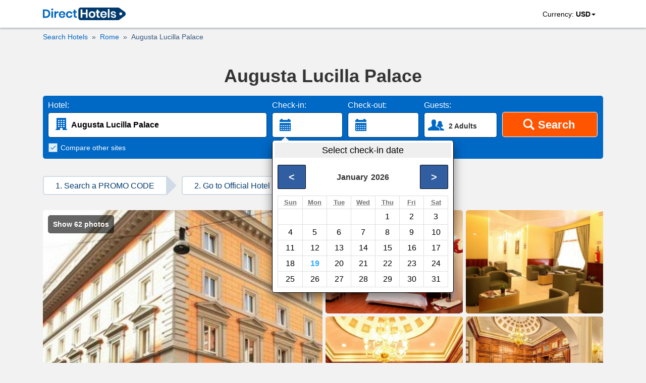

--- FILE ---
content_type: text/html; charset=utf-8
request_url: https://www.directhotels.com/Rome/Augusta_Lucilla_Palace?cid=z3rbluj9s21s
body_size: 11615
content:
<!DOCTYPE html><html lang="en" prefix="og: http://ogp.me/ns#"><head><meta charset="utf-8"><meta name="viewport" content="width=device-width, initial-scale=1, shrink-to-fit=no"><meta name="google" content="notranslate"/><meta content="https://www.facebook.com/directhotelscom" property="fb:profile_id"><link rel="shortcut icon" href="https://cdn.directhotels.com/public/img/favicon.ico"/><link rel="icon" type="image/png" href="https://cdn.directhotels.com/public/img/favicon_16x16.png" sizes="16x16"/><link rel="icon" type="image/png" href="https://cdn.directhotels.com/public/img/favicon_32x32.png" sizes="32x32"/><link rel="apple-touch-icon" sizes="180x180" href="https://cdn.directhotels.com/public/img/apple-touch-icon.png"><link rel="manifest" href="/manifest.json"><script type="application/ld+json">
    {
        "name": "COVID-19 Travel Restriction Alert",
        "text": "The COVID-19 (coronavirus) outbreak may impact your trip",
        "datePosted": "2021-01-10T08:00",
        "category": "https://www.wikidata.org/wiki/Q81068910",
        "@type": "SpecialAnnouncement",
        "@context": "http://schema.org"
    }
</script><meta name="theme-color" content="#ffffff"/><link rel="stylesheet" href="https://cdn.directhotels.com/public/css/styles_hotel_769.min.css"><title>Hotel Augusta Lucilla Palace – Search Discount Code (2024)</title><meta name="description"
          content="Augusta Lucilla Palace, Rome, Italy. Find official discount code and book hotel directly to get the best price!"/><link rel="canonical" href="https://www.directhotels.com/Rome/Augusta_Lucilla_Palace"/><meta property="og:title" content="Hotel Augusta Lucilla Palace – Search Discount Code (2024)"/><meta property="og:type" content="website"/><meta property="og:url" content="https://www.directhotels.com/Rome/Augusta_Lucilla_Palace"/><meta property="og:image" content="https://cdn.directhotels.com/public/img/directhotels-1200x630.png"/><meta property="og:image:width" content="1200"/><meta property="og:image:height" content="630"/><meta property="og:description" content="Augusta Lucilla Palace, Rome, Italy. Find official discount code and book hotel directly to get the best price!"/><meta property="og:site_name" content="DirectHotels.com"/><meta name="twitter:card" content="summary_large_image"/><meta name="twitter:site" content="@directhotelscom"/><meta name="twitter:creator" content="@directhotelscom"/><meta name="twitter:title" content="Hotel Augusta Lucilla Palace – Search Discount Code (2024)"/><meta name="twitter:description" content="Augusta Lucilla Palace, Rome, Italy. Find official discount code and book hotel directly to get the best price!"/><meta name="twitter:image:src" content="https://cdn.directhotels.com/public/img/directhotels-440x220.png "/><script type="application/ld+json">
    [{"@context":"http://schema.org","@type":"BreadcrumbList","itemListElement":[{"@type":"ListItem","position":1,"item":{"@id":"/","name":"Hotels"}},{"@type":"ListItem","position":2,"item":{"@id":"/Rome","name":"Rome"}},{"@type":"ListItem","position":2,"item":{"@id":"/Rome/Augusta_Lucilla_Palace","name":"Augusta Lucilla Palace"}}]},{"photo":[{"contentUrl":"https://img.directhotels.com/it/rome/augusta-lucilla-palace/1.jpg","description":"Augusta Lucilla Palace - Photo 1","@type":"ImageObject"},{"contentUrl":"https://img.directhotels.com/it/rome/augusta-lucilla-palace/2.jpg","description":"Augusta Lucilla Palace - Photo 2","@type":"ImageObject"},{"contentUrl":"https://img.directhotels.com/it/rome/augusta-lucilla-palace/3.jpg","description":"Augusta Lucilla Palace - Photo 3","@type":"ImageObject"},{"contentUrl":"https://img.directhotels.com/it/rome/augusta-lucilla-palace/4.jpg","description":"Augusta Lucilla Palace - Photo 4","@type":"ImageObject"},{"contentUrl":"https://img.directhotels.com/it/rome/augusta-lucilla-palace/5.jpg","description":"Augusta Lucilla Palace - Photo 5","@type":"ImageObject"},{"contentUrl":"https://img.directhotels.com/it/rome/augusta-lucilla-palace/6.jpg","description":"Augusta Lucilla Palace - Photo 6","@type":"ImageObject"},{"contentUrl":"https://img.directhotels.com/it/rome/augusta-lucilla-palace/7.jpg","description":"Augusta Lucilla Palace - Photo 7","@type":"ImageObject"},{"contentUrl":"https://img.directhotels.com/it/rome/augusta-lucilla-palace/8.jpg","description":"Augusta Lucilla Palace - Photo 8","@type":"ImageObject"},{"contentUrl":"https://img.directhotels.com/it/rome/augusta-lucilla-palace/9.jpg","description":"Augusta Lucilla Palace - Photo 9","@type":"ImageObject"},{"contentUrl":"https://img.directhotels.com/it/rome/augusta-lucilla-palace/10.jpg","description":"Augusta Lucilla Palace - Photo 10","@type":"ImageObject"},{"contentUrl":"https://img.directhotels.com/it/rome/augusta-lucilla-palace/11.jpg","description":"Augusta Lucilla Palace - Photo 11","@type":"ImageObject"},{"contentUrl":"https://img.directhotels.com/it/rome/augusta-lucilla-palace/12.jpg","description":"Augusta Lucilla Palace - Photo 12","@type":"ImageObject"},{"contentUrl":"https://img.directhotels.com/it/rome/augusta-lucilla-palace/13.jpg","description":"Augusta Lucilla Palace - Photo 13","@type":"ImageObject"},{"contentUrl":"https://img.directhotels.com/it/rome/augusta-lucilla-palace/14.jpg","description":"Augusta Lucilla Palace - Photo 14","@type":"ImageObject"},{"contentUrl":"https://img.directhotels.com/it/rome/augusta-lucilla-palace/15.jpg","description":"Augusta Lucilla Palace - Photo 15","@type":"ImageObject"},{"contentUrl":"https://img.directhotels.com/it/rome/augusta-lucilla-palace/16.jpg","description":"Augusta Lucilla Palace - Photo 16","@type":"ImageObject"},{"contentUrl":"https://img.directhotels.com/it/rome/augusta-lucilla-palace/17.jpg","description":"Augusta Lucilla Palace - Photo 17","@type":"ImageObject"},{"contentUrl":"https://img.directhotels.com/it/rome/augusta-lucilla-palace/18.jpg","description":"Augusta Lucilla Palace - Photo 18","@type":"ImageObject"},{"contentUrl":"https://img.directhotels.com/it/rome/augusta-lucilla-palace/19.jpg","description":"Augusta Lucilla Palace - Photo 19","@type":"ImageObject"},{"contentUrl":"https://img.directhotels.com/it/rome/augusta-lucilla-palace/20.jpg","description":"Augusta Lucilla Palace - Photo 20","@type":"ImageObject"},{"contentUrl":"https://img.directhotels.com/it/rome/augusta-lucilla-palace/21.jpg","description":"Augusta Lucilla Palace - Photo 21","@type":"ImageObject"},{"contentUrl":"https://img.directhotels.com/it/rome/augusta-lucilla-palace/22.jpg","description":"Augusta Lucilla Palace - Photo 22","@type":"ImageObject"},{"contentUrl":"https://img.directhotels.com/it/rome/augusta-lucilla-palace/23.jpg","description":"Augusta Lucilla Palace - Photo 23","@type":"ImageObject"},{"contentUrl":"https://img.directhotels.com/it/rome/augusta-lucilla-palace/24.jpg","description":"Augusta Lucilla Palace - Photo 24","@type":"ImageObject"},{"contentUrl":"https://img.directhotels.com/it/rome/augusta-lucilla-palace/25.jpg","description":"Augusta Lucilla Palace - Photo 25","@type":"ImageObject"},{"contentUrl":"https://img.directhotels.com/it/rome/augusta-lucilla-palace/26.jpg","description":"Augusta Lucilla Palace - Photo 26","@type":"ImageObject"},{"contentUrl":"https://img.directhotels.com/it/rome/augusta-lucilla-palace/27.jpg","description":"Augusta Lucilla Palace - Photo 27","@type":"ImageObject"},{"contentUrl":"https://img.directhotels.com/it/rome/augusta-lucilla-palace/28.jpg","description":"Augusta Lucilla Palace - Photo 28","@type":"ImageObject"},{"contentUrl":"https://img.directhotels.com/it/rome/augusta-lucilla-palace/29.jpg","description":"Augusta Lucilla Palace - Photo 29","@type":"ImageObject"},{"contentUrl":"https://img.directhotels.com/it/rome/augusta-lucilla-palace/30.jpg","description":"Augusta Lucilla Palace - Photo 30","@type":"ImageObject"},{"contentUrl":"https://img.directhotels.com/it/rome/augusta-lucilla-palace/31.jpg","description":"Augusta Lucilla Palace - Photo 31","@type":"ImageObject"},{"contentUrl":"https://img.directhotels.com/it/rome/augusta-lucilla-palace/32.jpg","description":"Augusta Lucilla Palace - Photo 32","@type":"ImageObject"},{"contentUrl":"https://img.directhotels.com/it/rome/augusta-lucilla-palace/33.jpg","description":"Augusta Lucilla Palace - Photo 33","@type":"ImageObject"},{"contentUrl":"https://img.directhotels.com/it/rome/augusta-lucilla-palace/34.jpg","description":"Augusta Lucilla Palace - Photo 34","@type":"ImageObject"},{"contentUrl":"https://img.directhotels.com/it/rome/augusta-lucilla-palace/35.jpg","description":"Augusta Lucilla Palace - Photo 35","@type":"ImageObject"},{"contentUrl":"https://img.directhotels.com/it/rome/augusta-lucilla-palace/36.jpg","description":"Augusta Lucilla Palace - Photo 36","@type":"ImageObject"},{"contentUrl":"https://img.directhotels.com/it/rome/augusta-lucilla-palace/37.jpg","description":"Augusta Lucilla Palace - Photo 37","@type":"ImageObject"},{"contentUrl":"https://img.directhotels.com/it/rome/augusta-lucilla-palace/38.jpg","description":"Augusta Lucilla Palace - Photo 38","@type":"ImageObject"},{"contentUrl":"https://img.directhotels.com/it/rome/augusta-lucilla-palace/39.jpg","description":"Augusta Lucilla Palace - Photo 39","@type":"ImageObject"},{"contentUrl":"https://img.directhotels.com/it/rome/augusta-lucilla-palace/40.jpg","description":"Augusta Lucilla Palace - Photo 40","@type":"ImageObject"},{"contentUrl":"https://img.directhotels.com/it/rome/augusta-lucilla-palace/41.jpg","description":"Augusta Lucilla Palace - Photo 41","@type":"ImageObject"},{"contentUrl":"https://img.directhotels.com/it/rome/augusta-lucilla-palace/42.jpg","description":"Augusta Lucilla Palace - Photo 42","@type":"ImageObject"},{"contentUrl":"https://img.directhotels.com/it/rome/augusta-lucilla-palace/43.jpg","description":"Augusta Lucilla Palace - Photo 43","@type":"ImageObject"},{"contentUrl":"https://img.directhotels.com/it/rome/augusta-lucilla-palace/44.jpg","description":"Augusta Lucilla Palace - Photo 44","@type":"ImageObject"},{"contentUrl":"https://img.directhotels.com/it/rome/augusta-lucilla-palace/45.jpg","description":"Augusta Lucilla Palace - Photo 45","@type":"ImageObject"},{"contentUrl":"https://img.directhotels.com/it/rome/augusta-lucilla-palace/46.jpg","description":"Augusta Lucilla Palace - Photo 46","@type":"ImageObject"},{"contentUrl":"https://img.directhotels.com/it/rome/augusta-lucilla-palace/47.jpg","description":"Augusta Lucilla Palace - Photo 47","@type":"ImageObject"},{"contentUrl":"https://img.directhotels.com/it/rome/augusta-lucilla-palace/48.jpg","description":"Augusta Lucilla Palace - Photo 48","@type":"ImageObject"},{"contentUrl":"https://img.directhotels.com/it/rome/augusta-lucilla-palace/49.jpg","description":"Augusta Lucilla Palace - Photo 49","@type":"ImageObject"},{"contentUrl":"https://img.directhotels.com/it/rome/augusta-lucilla-palace/50.jpg","description":"Augusta Lucilla Palace - Photo 50","@type":"ImageObject"},{"contentUrl":"https://img.directhotels.com/it/rome/augusta-lucilla-palace/51.jpg","description":"Augusta Lucilla Palace - Photo 51","@type":"ImageObject"},{"contentUrl":"https://img.directhotels.com/it/rome/augusta-lucilla-palace/52.jpg","description":"Augusta Lucilla Palace - Photo 52","@type":"ImageObject"},{"contentUrl":"https://img.directhotels.com/it/rome/augusta-lucilla-palace/53.jpg","description":"Augusta Lucilla Palace - Photo 53","@type":"ImageObject"},{"contentUrl":"https://img.directhotels.com/it/rome/augusta-lucilla-palace/54.jpg","description":"Augusta Lucilla Palace - Photo 54","@type":"ImageObject"},{"contentUrl":"https://img.directhotels.com/it/rome/augusta-lucilla-palace/55.jpg","description":"Augusta Lucilla Palace - Photo 55","@type":"ImageObject"},{"contentUrl":"https://img.directhotels.com/it/rome/augusta-lucilla-palace/56.jpg","description":"Augusta Lucilla Palace - Photo 56","@type":"ImageObject"},{"contentUrl":"https://img.directhotels.com/it/rome/augusta-lucilla-palace/57.jpg","description":"Augusta Lucilla Palace - Photo 57","@type":"ImageObject"},{"contentUrl":"https://img.directhotels.com/it/rome/augusta-lucilla-palace/58.jpg","description":"Augusta Lucilla Palace - Photo 58","@type":"ImageObject"},{"contentUrl":"https://img.directhotels.com/it/rome/augusta-lucilla-palace/59.jpg","description":"Augusta Lucilla Palace - Photo 59","@type":"ImageObject"},{"contentUrl":"https://img.directhotels.com/it/rome/augusta-lucilla-palace/60.jpg","description":"Augusta Lucilla Palace - Photo 60","@type":"ImageObject"},{"contentUrl":"https://img.directhotels.com/it/rome/augusta-lucilla-palace/61.jpg","description":"Augusta Lucilla Palace - Photo 61","@type":"ImageObject"},{"contentUrl":"https://img.directhotels.com/it/rome/augusta-lucilla-palace/62.jpg","description":"Augusta Lucilla Palace - Photo 62","@type":"ImageObject"}],"image":"https://img.directhotels.com/it/rome/augusta-lucilla-palace/1.jpg","url":"https://www.directhotels.com/Rome/Augusta_Lucilla_Palace","description":"Hotel - General: TV, Private Toilet, Private Bathroom, Room Service, Restaurant, Mini Bar, En suite, Air Conditioned, Cable / Satellite TV, Hair Dryer, Bath - Services: Self Laundry, Safe-Deposit Box, Currency Exchange, Bicycle Rental, Concierge, Multilingual Staff, Photocopier, Shops in Hotel, Designated Smoking Area, Luggage Storage, Dry Cleaning, Express Check-In/Check-Out, Ticket Service, Executive Floor, Laundry service, Wake-up Service, 24-Hour Reception, Elevator / Lift, Tour Desk, Shops - Internet: Internet is available. Wireless internet on site. - Parking: Valet parking is offered at the hotel. There is an airport shuttle that runs from the hotel. - Check-in: From 2:00 PM - Check-out: Prior to 12:00 PM","starRating":4,"address":{"streetAddress":"Via Massimo d'Azeglio, 24","addressLocality":"Rome","addressCountry":"Italy","@type":"PostalAddress"},"name":"Augusta Lucilla Palace","geo":{"@type":"GeoCoordinates","latitude":"41.90015200","longitude":"12.49774000"},"@type":"Hotel","@context":"http://schema.org","priceRange":"$67 per night (Latest starting price for this hotel)","alternateName":["Hotel Augusta Lucilla Palace","Augusta Lucilla Palace Rome"],"aggregateRating":{"ratingValue":8.1,"@type":"AggregateRating","bestRating":10,"ratingCount":3475}}]




    </script><script>

        var multipleSearch = {
            place: 'Rome',
            hotel: 'Augusta_Lucilla_Palace',
            rooms: '2',
            languageCode: 'EN',
            pageIndex: 1,
            checkin: '',
            checkout: '',
            localhour: new Date().getHours(),
            cid: '111rom8tssgr0'
        };

        var arr_rooms = [{a: 2, c: 0, ages: []}];

        var pageCategory = 'LP_Hotel';

        
        var showStartPicker = true;
        

    </script><link rel="dns-prefetch" href="https://cdn.directhotels.com"><link rel="dns-prefetch" href="https://img.directhotels.com"><script defer data-domain="directhotels.com" src="https://st.directhotels.com/js/script.js"></script><!-- Google tag (gtag.js) --><script async src="https://www.googletagmanager.com/gtag/js?id=G-4XSPEC2518"></script><script>
    window.dataLayer = window.dataLayer || [];
    function gtag(){dataLayer.push(arguments);}
    gtag('js', new Date());

    gtag('config', 'G-4XSPEC2518');
    var global_clientId = '111rom8tssgr0';
    var global_currencyCode = 'USD';
</script></head><body><div id="top-section"><nav id="top-nav"><div class="container" id="container-logo"><a id="top-logo" href="/" role="link" aria-label="DirectHotels.com"><svg xmlns="http://www.w3.org/2000/svg" viewBox="0 0 223 34" width="164" height="25" title="DirectHotels.com"><path fill="#003a6d" d="M202.57 34H102.16c-3.654 0-6.567-2.966-6.567-6.567V6.567c0-3.654 2.966-6.567 6.567-6.567H202.57c1.43 0 2.807.477 3.92 1.324l13.98 10.38c3.549 2.648 3.549 7.944 0 10.592l-14.034 10.433c-1.112.794-2.489 1.271-3.866 1.271z"></path><g fill="#0068c5"><path d="M18.324 22.349a10.02 10.02 0 0 1-4.025 3.972c-1.748.953-3.866 1.43-6.302 1.43H0V5.243h7.997c2.436 0 4.554.477 6.302 1.377 1.748.9 3.125 2.224 4.025 3.919.953 1.695 1.377 3.654 1.377 5.878.053 2.278-.424 4.237-1.377 5.932zm-5.137-.583c1.324-1.27 2.012-3.071 2.012-5.349 0-2.33-.688-4.077-2.012-5.348s-3.178-1.907-5.614-1.907H4.45v14.51h3.124c2.436 0 4.29-.635 5.614-1.906zM23.09 3.283c.53-.476 1.165-.688 2.013-.688.847 0 1.483.212 2.012.688.53.477.742 1.06.742 1.748 0 .689-.265 1.271-.742 1.748-.53.476-1.165.688-2.012.688-.848 0-1.483-.212-2.013-.688-.53-.477-.741-1.06-.741-1.748-.053-.688.212-1.27.741-1.748zm4.184 6.832v17.583h-4.501V10.115h4.501zM38.13 10.804c1.06-.636 2.278-.954 3.602-.954v4.82h-1.324c-3.283 0-4.925 1.536-4.925 4.554v8.474h-4.449V10.115h4.502v3.39c.635-1.165 1.483-2.066 2.595-2.701zM60.215 19.754H47.293c.053 1.589.476 2.7 1.27 3.442.795.742 1.749 1.112 2.914 1.112 1.059 0 1.906-.264 2.595-.741.688-.53 1.112-1.218 1.324-2.065h4.713c-.212 1.218-.741 2.33-1.483 3.283a7.772 7.772 0 0 1-2.913 2.277 9.883 9.883 0 0 1-3.972.848c-1.694 0-3.23-.371-4.554-1.112-1.324-.742-2.383-1.748-3.125-3.125-.741-1.377-1.112-2.966-1.112-4.82 0-1.853.37-3.442 1.112-4.819.742-1.377 1.8-2.383 3.125-3.124 1.324-.742 2.86-1.06 4.554-1.06 1.748 0 3.284.371 4.555 1.06 1.324.741 2.33 1.694 3.019 2.965.688 1.271 1.059 2.701 1.059 4.29 0 .53-.053 1.006-.159 1.589zm-5.508-5.243c-.794-.742-1.8-1.112-3.019-1.112-1.218 0-2.224.37-3.071 1.112-.848.741-1.271 1.853-1.377 3.283h8.526c.16-1.43-.264-2.542-1.059-3.283zM76.738 11.704c1.536 1.218 2.436 2.913 2.86 5.031h-4.713c-.212-.953-.636-1.642-1.324-2.224-.689-.53-1.536-.794-2.595-.794-1.165 0-2.172.423-2.966 1.323-.794.9-1.165 2.172-1.165 3.867 0 1.694.424 2.965 1.165 3.866.794.9 1.8 1.324 2.966 1.324 1.059 0 1.906-.265 2.595-.795.688-.53 1.112-1.27 1.324-2.224h4.713c-.37 2.118-1.324 3.813-2.86 5.031-1.536 1.218-3.39 1.854-5.666 1.854-1.695 0-3.23-.371-4.555-1.113-1.324-.741-2.383-1.747-3.124-3.124-.742-1.377-1.113-2.966-1.113-4.82 0-1.853.371-3.442 1.113-4.819.741-1.377 1.8-2.383 3.124-3.124 1.324-.742 2.86-1.06 4.555-1.06 2.277-.053 4.183.583 5.666 1.801zM91.673 23.832v3.866H89.29c-1.96 0-3.496-.477-4.555-1.43-1.059-.953-1.589-2.542-1.589-4.766v-7.627H80.71v-3.76h2.436V5.773h4.502v4.342h3.919v3.76h-3.866v7.68c0 .847.159 1.43.53 1.8.317.318.9.53 1.694.53h1.748z"></path></g><g fill="#fff"><path d="M120.377 5.243v22.455h-4.502v-9.745h-9.585v9.745h-4.502V5.243h4.502v9.109h9.585V5.243h4.502zM137.112 10.963c1.377.741 2.436 1.747 3.23 3.124.795 1.377 1.166 2.966 1.166 4.82 0 1.853-.37 3.442-1.165 4.819-.795 1.377-1.854 2.383-3.23 3.124-1.378.742-2.914 1.113-4.608 1.113-1.695 0-3.284-.371-4.608-1.113-1.324-.741-2.436-1.747-3.23-3.124-.795-1.377-1.165-2.966-1.165-4.82 0-1.853.37-3.442 1.165-4.819.794-1.377 1.853-2.383 3.23-3.124 1.377-.742 2.913-1.06 4.608-1.06 1.694 0 3.23.318 4.607 1.06zm-7.838 4.13c-.847.9-1.324 2.172-1.324 3.814 0 1.694.424 2.965 1.324 3.813.848.9 1.907 1.324 3.178 1.324 1.27 0 2.33-.424 3.177-1.324.848-.9 1.324-2.172 1.324-3.813 0-1.695-.423-2.966-1.324-3.814-.847-.9-1.906-1.324-3.177-1.324-1.218 0-2.278.424-3.178 1.324zM153.37 23.832v3.866h-2.33c-1.959 0-3.495-.477-4.501-1.43-1.06-.953-1.589-2.542-1.589-4.766v-7.627h-2.436v-3.76h2.436V5.773h4.502v4.342h3.919v3.76h-3.92v7.68c0 .847.16 1.43.53 1.8.318.318.9.53 1.695.53h1.695zM172.118 19.754h-12.922c.053 1.589.477 2.7 1.271 3.442.795.742 1.748 1.112 2.913 1.112 1.06 0 1.907-.264 2.595-.741.689-.53 1.112-1.218 1.324-2.065h4.713c-.211 1.218-.741 2.33-1.482 3.283a7.554 7.554 0 0 1-2.966 2.277 9.883 9.883 0 0 1-3.972.848c-1.695 0-3.23-.371-4.555-1.112-1.324-.742-2.383-1.748-3.124-3.125-.742-1.377-1.112-2.966-1.112-4.82 0-1.853.37-3.442 1.112-4.819.741-1.377 1.8-2.383 3.124-3.124 1.324-.742 2.86-1.06 4.555-1.06 1.748 0 3.23.371 4.554 1.06 1.324.741 2.33 1.694 3.02 2.965.688 1.271 1.058 2.701 1.058 4.29.053.53 0 1.006-.106 1.589zm-5.454-5.243c-.795-.742-1.801-1.112-3.02-1.112-1.217 0-2.223.37-3.07 1.112-.848.741-1.272 1.853-1.378 3.283h8.527c.106-1.43-.265-2.542-1.06-3.283zM179.639 4.184v23.514h-4.502V4.184h4.502zM194.52 11.492c1.271 1.06 2.119 2.542 2.436 4.343h-4.183c-.16-.847-.53-1.536-1.166-2.013-.582-.53-1.376-.741-2.33-.741-.741 0-1.377.159-1.8.53-.424.37-.636.847-.636 1.482 0 .477.159.9.53 1.166.317.317.741.53 1.27.688.53.159 1.219.37 2.172.583 1.324.317 2.436.582 3.284.953.847.318 1.535.847 2.17 1.536.583.688.901 1.641.901 2.86 0 1.482-.582 2.7-1.747 3.654-1.166.953-2.754 1.377-4.767 1.377-2.277 0-4.13-.53-5.508-1.536-1.377-1.006-2.224-2.49-2.489-4.396h4.29c.106.848.477 1.536 1.165 2.066.636.476 1.536.741 2.595.741.742 0 1.324-.159 1.748-.53.423-.37.582-.847.582-1.43 0-.529-.159-.9-.53-1.218a3.587 3.587 0 0 0-1.323-.741c-.53-.159-1.271-.37-2.225-.583-1.323-.317-2.383-.582-3.177-.9-.794-.318-1.536-.794-2.118-1.483-.583-.688-.9-1.588-.9-2.807 0-1.535.582-2.753 1.747-3.707 1.165-.953 2.754-1.43 4.82-1.43 2.17-.106 3.865.477 5.19 1.536z"></path><circle r="3.813" cy="16.841" cx="209.614"></circle></g></svg></a><svg id="mobile-menu" xmlns="http://www.w3.org/2000/svg" viewBox="0 0 48 48" width="48"
             height="48" fill="#6A6A6A"><path d="M13,18.5c0,0.275,0.225,0.5,0.5,0.5h21c0.275,0,0.5-0.225,0.5-0.5v-3c0-0.275-0.225-0.5-0.5-0.5h-21
		c-0.275,0-0.5,0.225-0.5,0.5V18.5z M13,25.5c0,0.275,0.225,0.5,0.5,0.5h21c0.275,0,0.5-0.225,0.5-0.5v-3c0-0.275-0.225-0.5-0.5-0.5
		h-21c-0.275,0-0.5,0.225-0.5,0.5V25.5z M13,32.5c0,0.275,0.225,0.5,0.5,0.5h21c0.275,0,0.5-0.225,0.5-0.5v-3
		c0-0.275-0.225-0.5-0.5-0.5h-21c-0.275,0-0.5,0.225-0.5,0.5V32.5z"></path>
</svg><svg id="mobile-menu-close" xmlns="http://www.w3.org/2000/svg" viewBox="0 0 48 48" width="48"
             height="48" fill="#6A6A6A"><path d="M27.195,23.996l5.648-5.648c0.221-0.222,0.221-0.585,0-0.806l-2.383-2.383c-0.221-0.221-0.583-0.221-0.805,0l-5.649,5.649
		l-5.653-5.652c-0.222-0.221-0.584-0.221-0.805,0l-2.383,2.384c-0.222,0.22-0.222,0.582,0,0.806l5.652,5.651l-5.65,5.65
		c-0.22,0.22-0.22,0.583,0,0.805l2.383,2.383c0.222,0.22,0.586,0.22,0.806,0l5.649-5.649l5.646,5.647
		c0.221,0.221,0.585,0.221,0.806,0l2.384-2.384c0.22-0.22,0.22-0.583,0-0.806L27.195,23.996z"></path>
</svg><ul id="top-nav-menu"><li id="change-currency"><span>Currency:&nbsp;</span><b id="user-currency">USD</b><span
                        class="caret"></span></li></ul><div id="select-currency" class="all-currencies hidden"><p>Select currency</p><svg id="change-currency-close" xmlns="http://www.w3.org/2000/svg" viewBox="0 0 48 48" width="34"
                 height="34" fill="#000"><?xml version="1.0" encoding="utf-8"?>
<!-- Generator: Adobe Illustrator 19.1.0, SVG Export Plug-In . SVG Version: 6.00 Build 0)  -->
<svg version="1.1" id="Layer_1" xmlns="http://www.w3.org/2000/svg" xmlns:xlink="http://www.w3.org/1999/xlink" x="0px" y="0px"
	 viewBox="0 0 48 48" style="enable-background:new 0 0 48 48;" xml:space="preserve">
<g id="remove_2_">
	<path class="close-icon" d="M27.195,23.996l5.648-5.648c0.221-0.222,0.221-0.585,0-0.806l-2.383-2.383c-0.221-0.221-0.583-0.221-0.805,0l-5.649,5.649
		l-5.653-5.652c-0.222-0.221-0.584-0.221-0.805,0l-2.383,2.384c-0.222,0.22-0.222,0.582,0,0.806l5.652,5.651l-5.65,5.65
		c-0.22,0.22-0.22,0.583,0,0.805l2.383,2.383c0.222,0.22,0.586,0.22,0.806,0l5.649-5.649l5.646,5.647
		c0.221,0.221,0.585,0.221,0.806,0l2.384-2.384c0.22-0.22,0.22-0.583,0-0.806L27.195,23.996z"></path>
</g>
</svg>
</svg><ul><li class="s-lang" data-currency="AUD" data-cid="111rom8tssgr0"><b>AUD $</b>Australian Dollars</li><li class="s-lang" data-currency="BRL" data-cid="111rom8tssgr0"><b>R$</b>Brazil reais</li><li class="s-lang" data-currency="GBP" data-cid="111rom8tssgr0"><b>£</b>British Pounds</li><li class="s-lang" data-currency="CAD" data-cid="111rom8tssgr0"><b>C$</b>Canadian Dollars</li><li class="s-lang" data-currency="CNY" data-cid="111rom8tssgr0"><b>CN¥</b>Chinese yuan</li><li class="s-lang" data-currency="HRK" data-cid="111rom8tssgr0"><b>kn</b>Croatian Kuna</li><li class="s-lang" data-currency="CZK" data-cid="111rom8tssgr0"><b>CZK </b>Czech koruna</li><li class="s-lang" data-currency="DKK" data-cid="111rom8tssgr0"><b>kr.</b>Danish Kroner</li><li class="s-lang" data-currency="EUR" data-cid="111rom8tssgr0"><b>€</b>Euros</li><li class="s-lang" data-currency="HKD" data-cid="111rom8tssgr0"><b>HK$</b>Hong Kong Dollars</li><li class="s-lang" data-currency="ISK" data-cid="111rom8tssgr0"><b>kr.</b>Iceland Krona</li><li class="s-lang" data-currency="INR" data-cid="111rom8tssgr0"><b>₹</b>Indian rupees</li><li class="s-lang" data-currency="JPY" data-cid="111rom8tssgr0"><b>¥</b>Japanese Yen</li><li class="s-lang" data-currency="NZD" data-cid="111rom8tssgr0"><b>NZ$</b>New Zealand Dollars</li><li class="s-lang" data-currency="NOK" data-cid="111rom8tssgr0"><b>kr</b>Norwegian Kroner</li><li class="s-lang" data-currency="PLN" data-cid="111rom8tssgr0"><b>PLN </b>Polish Zloty</li><li class="s-lang" data-currency="RON" data-cid="111rom8tssgr0"><b>RON </b>Romanian New Lei</li><li class="s-lang" data-currency="RUB" data-cid="111rom8tssgr0"><b>RUB </b>Russian Rouble</li><li class="s-lang" data-currency="SAR" data-cid="111rom8tssgr0"><b>SAR </b>Saudi riyal</li><li class="s-lang" data-currency="SGD" data-cid="111rom8tssgr0"><b>S$</b>Singapore Dollars</li><li class="s-lang" data-currency="ZAR" data-cid="111rom8tssgr0"><b>R</b>South African Rand</li><li class="s-lang" data-currency="KRW" data-cid="111rom8tssgr0"><b>₩ </b>South Korean Won</li><li class="s-lang" data-currency="SEK" data-cid="111rom8tssgr0"><b>kr</b>Swedish Kronas</li><li class="s-lang" data-currency="CHF" data-cid="111rom8tssgr0"><b>CHF </b>Swiss Francs</li><li class="s-lang" data-currency="TWD" data-cid="111rom8tssgr0"><b>NT$</b>Taiwan dollars</li><li class="s-lang" data-currency="TRY" data-cid="111rom8tssgr0"><b>TL </b>Turkish Lira</li><li class="s-lang" data-currency="USD" data-cid="111rom8tssgr0"><b>$</b>U.S. Dollars</li></ul></div></div></nav><div id="all-shadow"></div><div class="breadcrumb-cont"><div class="container"><div class="row"><div class="col-xs-12"><ul class="breadcrumb"><li><a href="/?cid=111rom8tssgr0"><span>Search Hotels</span></a></li><li><a href="/Rome?cid=111rom8tssgr0"><span>Rome</span></a></li><li class="breadcrumb-active"><a href="/Rome/Augusta_Lucilla_Palace?cid=111rom8tssgr0"><span>Augusta Lucilla Palace</span></a></li></ul></div></div></div></div><div class="container"><div class="row"><div class="col-xs-12"><h1 id="slogan-hp">Augusta Lucilla Palace</h1><div id="trip-cont"><div id="search-form"><div id="search-form-destination" style="position:relative"><label for="home-search">Hotel:</label><input type="text" id="home-search" class="form-data" name="q"
                                       onClick="selectAll('home-search')" value="Augusta Lucilla Palace"/><svg xmlns="http://www.w3.org/2000/svg" viewBox="0 0 48 48" width="48" height="48"
                                     fill="#0068c5" id="svg-destination"><path d="M27,32.25c0-0.138-0.112-0.25-0.25-0.25h-4.5C22.112,32,22,32.112,22,32.25V36h-9v-1c0-0.552,0.448-1,1-1h1V13
		c0-0.552,0.448-1,1-1h17c0.552,0,1,0.448,1,1v21h1c0.552,0,1,0.448,1,1v1h-9V32.25z M20.75,28h-2.5C18.112,28,18,28.112,18,28.25
		v1.5c0,0.138,0.112,0.25,0.25,0.25h2.5c0.138,0,0.25-0.112,0.25-0.25v-1.5C21,28.112,20.888,28,20.75,28z M20.75,24h-2.5
		C18.112,24,18,24.112,18,24.25v1.5c0,0.138,0.112,0.25,0.25,0.25h2.5c0.138,0,0.25-0.112,0.25-0.25v-1.5
		C21,24.112,20.888,24,20.75,24z M20.75,20h-2.5C18.112,20,18,20.112,18,20.25v1.5c0,0.138,0.112,0.25,0.25,0.25h2.5
		c0.138,0,0.25-0.112,0.25-0.25v-1.5C21,20.112,20.888,20,20.75,20z M20.75,16h-2.5C18.112,16,18,16.112,18,16.25v1.5
		c0,0.138,0.112,0.25,0.25,0.25h2.5c0.138,0,0.25-0.112,0.25-0.25v-1.5C21,16.112,20.888,16,20.75,16z M25.75,28h-2.5
		C23.112,28,23,28.112,23,28.25v1.5c0,0.138,0.112,0.25,0.25,0.25h2.5c0.138,0,0.25-0.112,0.25-0.25v-1.5
		C26,28.112,25.888,28,25.75,28z M25.75,24h-2.5C23.112,24,23,24.112,23,24.25v1.5c0,0.138,0.112,0.25,0.25,0.25h2.5
		c0.138,0,0.25-0.112,0.25-0.25v-1.5C26,24.112,25.888,24,25.75,24z M25.75,20h-2.5C23.112,20,23,20.112,23,20.25v1.5
		c0,0.138,0.112,0.25,0.25,0.25h2.5c0.138,0,0.25-0.112,0.25-0.25v-1.5C26,20.112,25.888,20,25.75,20z M25.75,16h-2.5
		C23.112,16,23,16.112,23,16.25v1.5c0,0.138,0.112,0.25,0.25,0.25h2.5c0.138,0,0.25-0.112,0.25-0.25v-1.5
		C26,16.112,25.888,16,25.75,16z M30.75,28h-2.5C28.112,28,28,28.112,28,28.25v1.5c0,0.138,0.112,0.25,0.25,0.25h2.5
		c0.138,0,0.25-0.112,0.25-0.25v-1.5C31,28.112,30.888,28,30.75,28z M30.75,24h-2.5C28.112,24,28,24.112,28,24.25v1.5
		c0,0.138,0.112,0.25,0.25,0.25h2.5c0.138,0,0.25-0.112,0.25-0.25v-1.5C31,24.112,30.888,24,30.75,24z M30.75,20h-2.5
		C28.112,20,28,20.112,28,20.25v1.5c0,0.138,0.112,0.25,0.25,0.25h2.5c0.138,0,0.25-0.112,0.25-0.25v-1.5
		C31,20.112,30.888,20,30.75,20z M30.75,16h-2.5C28.112,16,28,16.112,28,16.25v1.5c0,0.138,0.112,0.25,0.25,0.25h2.5
		c0.138,0,0.25-0.112,0.25-0.25v-1.5C31,16.112,30.888,16,30.75,16z"></path>
</svg></div><div id="search-form-checkin"><label id="check-in-label">Check-in:</label><div id="check-in" class="form-data"><svg xmlns="http://www.w3.org/2000/svg" viewBox="0 0 24 24" width="48" height="48"
                                         fill="#0068c5" id="svg-check-in"><path d="M17.5 7H17v-.5c0-.275-.225-.5-.5-.5h-1c-.275 0-.5.225-.5.5V7h-5v-.5c0-.275-.225-.5-.5-.5h-1c-.275 0-.5.225-.5.5V7h-.5c-.275 0-.5.225-.5.5V9h11V7.5c0-.275-.225-.5-.5-.5z"></path><path d="M7 17.5c0 .275.225.5.5.5h10c.275 0 .5-.225.5-.5V10H7v7.5zm9-5.5h1v1h-1v-1zm0 2h1v1h-1v-1zm0 2h1v1h-1v-1zm-2-4h1v1h-1v-1zm0 2h1v1h-1v-1zm0 2h1v1h-1v-1zm-2-4h1v1h-1v-1zm0 2h1v1h-1v-1zm0 2h1v1h-1v-1zm-2-4h1v1h-1v-1zm0 2h1v1h-1v-1zm0 2h1v1h-1v-1zm-2-4h1v1H8v-1zm0 2h1v1H8v-1zm0 2h1v1H8v-1z"></path></svg><div class="inp-txt"><p id="check-in-date" class="date-full"></p><p id="check-in-day" class="date-day"></p></div></div></div><div id="search-form-checkout"><label id="check-out-label">Check-out:</label><div id="check-out" class="form-data"><svg xmlns="http://www.w3.org/2000/svg" viewBox="0 0 24 24" width="48" height="48"
                                         fill="#0068c5" id="svg-check-out"><path d="M17.5 7H17v-.5c0-.275-.225-.5-.5-.5h-1c-.275 0-.5.225-.5.5V7h-5v-.5c0-.275-.225-.5-.5-.5h-1c-.275 0-.5.225-.5.5V7h-.5c-.275 0-.5.225-.5.5V9h11V7.5c0-.275-.225-.5-.5-.5z"></path><path d="M7 17.5c0 .275.225.5.5.5h10c.275 0 .5-.225.5-.5V10H7v7.5zm9-5.5h1v1h-1v-1zm0 2h1v1h-1v-1zm0 2h1v1h-1v-1zm-2-4h1v1h-1v-1zm0 2h1v1h-1v-1zm0 2h1v1h-1v-1zm-2-4h1v1h-1v-1zm0 2h1v1h-1v-1zm0 2h1v1h-1v-1zm-2-4h1v1h-1v-1zm0 2h1v1h-1v-1zm0 2h1v1h-1v-1zm-2-4h1v1H8v-1zm0 2h1v1H8v-1zm0 2h1v1H8v-1z"></path></svg><div class="inp-txt"><p id="check-out-date" class="date-full"></p><p id="check-out-day" class="date-day"></p></div></div></div><div id="search-form-guests"><label for="guests">Guests:</label><div id="guests" class="guests form-data"><div id="guests-input" class="guests-input"><svg xmlns="http://www.w3.org/2000/svg" viewBox="0 0 48 48" width="48"
                                             height="48"
                                             fill="#0068c5"><path d="M29,30.208c-0.644-0.366-4.843-2.851-7-3.724v-3.777c0.624-0.456,1-1.158,1-2.223V17.5c0-2.475-1.5-4.5-4.5-4.5
		S14,15.025,14,17.5c0,0,0,0.484,0,2.984c0,1.075,0.376,1.779,1,2.233v3.767c-2.032,0.873-6.356,3.357-7,3.724
		c-0.801,0.455-1,0.888-1,1.94c0,0.43,0,2.352,0,2.352C7,34.775,7.225,35,7.5,35h22c0.275,0,0.5-0.225,0.5-0.5c0,0,0-1.922,0-2.352
		C30,31.096,29.801,30.663,29,30.208z M37.982,32.072C37.344,31.709,35,30.589,33,29.721c0,0,0-1.448,0-1.987
		c2-0.124,3.336-1.128,3.912-1.754c0.576-0.625-0.482-1.225-1.334-2.218c-0.851-0.994-0.983-1.839-0.983-3.826
		c0-1.856-1.516-3.905-3.945-3.935c-2.43,0.03-3.954,2.079-3.954,3.935c0,1.987-0.159,2.832-1.01,3.826
		c-0.852,0.993-2.011,1.593-1.435,2.218c0.179,0.194,0.424,0.426,0.725,0.655c0.469,0.248,0.941,0.504,1.407,0.763
		c0.467,0.169,0.997,0.298,1.616,0.336c0,0.143,0,0.124,0,0.35c0.476,0.272,0.921,0.528,1.306,0.747
		C30.718,29.633,31,30.44,31,31.718V35h7.541C38.815,35,39,34.771,39,34.496v-0.993C39,32.82,38.571,32.405,37.982,32.072z"></path>
</svg><div class="inp-txt">2 Adults</div></div><div id="guests-menu" class="guests-menu"></div></div></div><div id="search-form-button"><button id="btn-search"
                                        class="btn-cta btn-search-y"><div style="display:inline-block;margin-left:-15px"><svg xmlns="http://www.w3.org/2000/svg" viewBox="0 0 48 48" width="46"
                                             height="46"
                                             fill="#FFFFFF"><path d="M35.602 32.755l-5.878-5.879a9.433 9.433 0 0 0 1.521-5.132c0-5.235-4.262-9.494-9.496-9.494-5.236 0-9.494 4.259-9.494 9.494 0 5.236 4.258 9.495 9.494 9.495a9.43 9.43 0 0 0 5.132-1.519l5.878 5.878a.505.505 0 0 0 .712 0l2.132-2.132a.502.502 0 0 0-.001-.711zM15.269 21.744a6.487 6.487 0 0 1 6.479-6.479 6.486 6.486 0 0 1 6.479 6.479 6.485 6.485 0 0 1-6.479 6.479 6.486 6.486 0 0 1-6.479-6.479z"></path></svg><b>Search</b></div></button></div><div id="calendar-pos" class="start-date-pos"><div id="arrows-cont"><svg xmlns="http://www.w3.org/2000/svg" id="arrow-check-in" viewBox="0 0 16 8"
                                         width="16"
                                         height="8"><path fill="#FFFFFF" d="M 8.513368,0.20199398 15.675865,7.023523 C 16.239989,7.560792 16.048564,8 15.250958,8 L 0.74904159,8 C -0.04856381,8 -0.2399891,7.560792 0.32413539,7.023523 L 7.486632,0.20199398 c 0.282788,-0.26932531 0.743948,-0.26932531 1.026736,0 z"></path></svg><svg xmlns="http://www.w3.org/2000/svg" id="arrow-check-out" viewBox="0 0 16 8"
                                         width="16"
                                         height="8"><path fill="#FFFFFF" d="M 8.513368,0.20199398 15.675865,7.023523 C 16.239989,7.560792 16.048564,8 15.250958,8 L 0.74904159,8 C -0.04856381,8 -0.2399891,7.560792 0.32413539,7.023523 L 7.486632,0.20199398 c 0.282788,-0.26932531 0.743948,-0.26932531 1.026736,0 z"></path></svg></div><div id="show-calendar"></div></div><div id="search-form-alert"><div id="error-msg"></div></div><div id="compare-site" class="compare-checked" data-rurl=""><div class="compare-checkbox"></div><p>Compare&nbsp;<span id="compare-site-name">other sites</span></p></div></div></div></div></div></div></div><div class="container" id="content"><div class="row"><div class="col-xs-12 col-md-6"></div><div class="col-xs-12 col-md-6"></div></div><div class="row"><div class="col-xs-12"><div id="h-steps"><h3 class="h-step">1. Search a PROMO CODE</h3><div class="arrow-right"></div><h3 class="h-step">2. Go to Official Hotel Site</h3><div class="arrow-right"></div><h3 class="h-step h-step-last">3. Book Direct</h3></div></div></div><div class="row"><div class="col-xs-12"><div id="hotel-photos"><img class="h-img1 h-show-photos" data-active="0"
                             src="https://img.directhotels.com/it/rome/augusta-lucilla-palace/1.jpg"
                             alt="Augusta Lucilla Palace"/><img class="h-img2 h-show-photos" data-active="0"
                             src="https://img.directhotels.com/it/rome/augusta-lucilla-palace/2.jpg"
                             alt="Augusta Lucilla Palace&nbsp;- Photo2"/><img class="h-img3 h-show-photos" data-active="0"
                             src="https://img.directhotels.com/it/rome/augusta-lucilla-palace/3.jpg"
                             alt="Augusta Lucilla Palace&nbsp;- Photo3"/><img class="h-img4 h-show-photos" data-active="0"
                             src="https://img.directhotels.com/it/rome/augusta-lucilla-palace/4.jpg"
                             alt="Augusta Lucilla Palace&nbsp;- Photo4"/><img class="h-img5 h-show-photos" data-active="0"
                             src="https://img.directhotels.com/it/rome/augusta-lucilla-palace/5.jpg"
                             alt="Augusta Lucilla Palace&nbsp;- Photo5"/><p class="h-show-photos" data-active="0">Show&nbsp;62&nbsp;photos</p></div></div><div class="col-xs-12 h-section"><div id="h-details" class="h-section-bottom-line"><span class="r-stars stars stars-4"></span><h2>Augusta Lucilla Palace</h2><h3>Via Massimo d&#39;Azeglio, 24,&nbsp;Rome,&nbsp;Italy</h3><p id="h-showmap" data-lat="41.90015200" data-lon="12.49774000">Show map</p><h4>General</h4><ul><li>TV</li><li>Private Toilet</li><li>Private Bathroom</li><li>Room Service</li><li>Restaurant</li><li>Mini Bar</li><li>En suite</li><li>Air Conditioned</li><li>Cable / Satellite TV</li><li>Hair Dryer</li><li>Bath</li></ul><h4>Services</h4><ul><li>Self Laundry</li><li>Safe-Deposit Box</li><li>Currency Exchange</li><li>Bicycle Rental</li><li>Concierge</li><li>Multilingual Staff</li><li>Photocopier</li><li>Shops in Hotel</li><li>Designated Smoking Area</li><li>Luggage Storage</li><li>Dry Cleaning</li><li>Express Check-In/Check-Out</li><li>Ticket Service</li><li>Executive Floor</li><li>Laundry service</li><li>Wake-up Service</li><li>24-Hour Reception</li><li>Elevator / Lift</li><li>Tour Desk</li><li>Shops</li></ul><h4>Internet</h4><ul><li>Internet is available. Wireless internet on site.</li></ul><h4>Parking</h4><ul><li>Valet parking is offered at the hotel. There is an airport shuttle that runs from the hotel.</li></ul><h4>Check-in</h4><ul><li>From 2:00 PM</li></ul><h4>Check-out</h4><ul><li>Prior to 12:00 PM</li></ul></div></div><div class="col-xs-12 h-section"><h4>Very Good, 8.1</h4></div><div class="col-xs-12 col-sm-6 col-md-4"><div class="rh-reviews-summary"><h1>Rating summary</h1><p>overall<b>8.1</b></p><div><span style="width:81%"></span></div><p>cleanliness<b>8.1</b></p><div><span style="width:81%"></span></div><p>dining<b>8.1</b></p><div><span style="width:81%"></span></div><p>facilities<b>8.1</b></p><div><span style="width:81%"></span></div><p>location<b>8.3</b></p><div><span style="width:83%"></span></div><p>rooms<b>8.2</b></p><div><span style="width:82%"></span></div><p>service<b>8.3</b></p><div><span style="width:83%"></span></div></div></div><div class="col-xs-12 col-sm-6 col-md-4"><div class="rh-reviews-aspects"><h1>Top comments from travellers</h1><p>Lovely beds</p><p>Clean beds</p><p>Great check-in/check-out process</p></div></div><div class="col-xs-12 col-sm-12 col-md-4"><div class="rh-reviews-types"><h1>Who stays here?</h1><p>Solo travellers<b>3%</b></p><div><span style="width:3%"></span></div><p>Couples<b>56%</b></p><div><span style="width:56%"></span></div><p>Families<b>26%</b></p><div><span style="width:26%"></span></div><p>Business travellers<b>5%</b></p><div><span style="width:5%"></span></div><p>Groups<b>11%</b></p><div><span style="width:11%"></span></div></div></div><div class="col-xs-12 h-section"><div id="h-nearby-hotels" class="h-section-top-line h-section-bottom-line"><h4>Nearby Hotels</h4><div class="hotel-item hotel-item-1"><a href="/Rome/Hotel_Iride_Rome?cid=111rom8tssgr0"><img src="https://img.directhotels.com/it/rome/hotel-iride-rome/1.jpg"
                                     alt="&nbsp;Photo&nbsp;1" target="_blank"/><p>Hotel Iride Rome</p></a><i>Via Massimo d&#39;Azeglio 24,Rome</i></div><div class="hotel-item hotel-item-2"><a href="/Rome/Hotel_Torino_Rome?cid=111rom8tssgr0"><img src="https://img.directhotels.com/it/rome/hotel-torino-rome/1.jpg"
                                     alt="&nbsp;Photo&nbsp;2" target="_blank"/><p>Hotel Torino Rome</p></a><i>Via Principe Amedeo, 8,Rome</i></div><div class="hotel-item hotel-item-3"><a href="/Rome/Best_Western_Plus_Hotel_Universo?cid=111rom8tssgr0"><img src="https://img.directhotels.com/it/rome/best-western-plus-hotel-universo/1.jpg"
                                     alt="&nbsp;Photo&nbsp;3" target="_blank"/><p>Best Western Plus Hotel Universo</p></a><i>Via Principe Amedeo 5/b,Rome</i></div><div class="hotel-item hotel-item-4"><a href="/Rome/Hotel_Nizza_Rome?cid=111rom8tssgr0"><img src="https://img.directhotels.com/it/rome/hotel-nizza-rome/1.jpg"
                                     alt="&nbsp;Photo&nbsp;4" target="_blank"/><p>Hotel Nizza Rome</p></a><i>Via Massimo D Azeglio 16,Rome</i></div></div></div><div class="col-xs-12 h-section"><div id="h-what-nearby" class="h-section-bottom-line"><h4>What's nearby</h4><h5>Spa</h5><a href="/Pimalai_Thai_Massage_Center?cid=111rom8tssgr0"><span>Pimalai Thai Massage Center</span><i>0.12km</i></a><a href="/Equilibrio_Terme?cid=111rom8tssgr0"><span>Equilibrio Terme</span><i>0.51km</i></a><h5>Museum</h5><a href="/National_Museum_of_Rome?cid=111rom8tssgr0"><span>National Museum of Rome</span><i>0.14km</i></a><h5>Opera House</h5><a href="/Teatro_dellOpera_di_Roma?cid=111rom8tssgr0"><span>Teatro dell&#39;Opera di Roma</span><i>0.17km</i></a><h5>Train Station</h5><a href="/Repubblica?cid=111rom8tssgr0"><span>Repubblica Metro Station</span><i>0.19km</i></a><a href="/Repubblica_Teatro_dellOpera_Metro_Station?cid=111rom8tssgr0"><span>Repubblica Teatro dell&#39;Opera Metro Station</span><i>0.31km</i></a><a href="/Termini_Metro_Station?cid=111rom8tssgr0"><span>Termini Metro Station</span><i>0.32km</i></a><a href="/Roma_Termini_Railway_Station?cid=111rom8tssgr0"><span>Roma Termini Railway Station</span><i>0.36km</i></a><h5>Theatre</h5><a href="/Teatro_Nazionale?cid=111rom8tssgr0"><span>Teatro Nazionale</span><i>0.25km</i></a><h5>Church</h5><a href="/Santa_Pudenziana?cid=111rom8tssgr0"><span>Santa Pudenziana</span><i>0.26km</i></a><a href="/St_Pauls_Within_the_Walls?cid=111rom8tssgr0"><span>St Paul&#39;s Within the Walls</span><i>0.30km</i></a><a href="/Basilica_di_Santa_Maria_Maggiore?cid=111rom8tssgr0"><span>Basilica di Santa Maria Maggiore</span><i>0.30km</i></a><a href="/Santa_Maria_degli_Angeli_e_dei_Martiri?cid=111rom8tssgr0"><span>Santa Maria degli Angeli e dei Martiri</span><i>0.33km</i></a><a href="/Santa_Prassede?cid=111rom8tssgr0"><span>Santa Prassede</span><i>0.42km</i></a><a href="/Church_of_Sacred_Heart_of_Jesus_at_the_Praetorian_Barracks?cid=111rom8tssgr0"><span>Church of Sacred Heart of Jesus at the Praetorian Barracks</span><i>0.50km</i></a><a href="/Church_of_Saint_Susanna_at_the_Baths_of_Diocletian?cid=111rom8tssgr0"><span>Church of Saint Susanna at the Baths of Diocletian</span><i>0.57km</i></a><a href="/Santa_Maria_della_Vittoria?cid=111rom8tssgr0"><span>Santa Maria della Vittoria</span><i>0.57km</i></a><a href="/Church_of_Saint_Charles_at_the_Four_Fountains?cid=111rom8tssgr0"><span>Church of Saint Charles at the Four Fountains</span><i>0.61km</i></a><h5>Bookstore</h5><a href="/Borri_Books?cid=111rom8tssgr0"><span>Borri Books</span><i>0.28km</i></a><a href="/Feltrinelli_International?cid=111rom8tssgr0"><span>Feltrinelli International</span><i>0.47km</i></a><h5>Square</h5><a href="/Piazza_della_Repubblica?cid=111rom8tssgr0"><span>Piazza della Repubblica</span><i>0.28km</i></a><a href="/Piazza_San_Bernardo?cid=111rom8tssgr0"><span>Piazza San Bernardo</span><i>0.52km</i></a><h5>Palace</h5><a href="/Palazzo_del_Viminale?cid=111rom8tssgr0"><span>Palazzo del Viminale</span><i>0.31km</i></a><h5>Hill</h5><a href="/Viminal_Hill?cid=111rom8tssgr0"><span>Viminal Hill</span><i>0.32km</i></a><a href="/Esquiline_Hill?cid=111rom8tssgr0"><span>Esquiline Hill</span><i>0.52km</i></a><h5>Cathedral</h5><a href="/Basilica_SMaria_Degli_Angeli_E_Dei_Martiri?cid=111rom8tssgr0"><span>Basilica S.Maria Degli Angeli E Dei Martiri</span><i>0.33km</i></a><h5>Wall</h5><a href="/Servian_Wall?cid=111rom8tssgr0"><span>Servian Wall</span><i>0.37km</i></a><h5>Shop</h5><a href="/Rosario_Rome?cid=111rom8tssgr0"><span>Rosario</span><i>0.37km</i></a><a href="/Tanto_di?cid=111rom8tssgr0"><span>Tanto di</span><i>0.54km</i></a><a href="/Elena_Kihlman_Designer?cid=111rom8tssgr0"><span>Elena Kihlman Designer</span><i>0.59km</i></a><h5>Sculpture</h5><a href="/Bust_of_Giovanni_Battista_Santoni?cid=111rom8tssgr0"><span>Bust of Giovanni Battista Santoni</span><i>0.45km</i></a><a href="/Ecstasy_of_Saint_Teresa?cid=111rom8tssgr0"><span>Ecstasy of Saint Teresa</span><i>0.59km</i></a><h5>Historic Site</h5><a href="/Baths_of_Diocletian?cid=111rom8tssgr0"><span>Baths of Diocletian</span><i>0.46km</i></a><h5>Street</h5><a href="/Via_Nazionale?cid=111rom8tssgr0"><span>Via Nazionale</span><i>0.50km</i></a><a href="/Marsala_Province_Of_Rome?cid=111rom8tssgr0"><span>Marsala</span><i>0.56km</i></a><h5>Suburb</h5><a href="/Castro_Pretorio?cid=111rom8tssgr0"><span>Castro Pretorio</span><i>0.52km</i></a><a href="/Esquilino?cid=111rom8tssgr0"><span>Esquilino</span><i>0.59km</i></a><h5>Cinema</h5><a href="/Detour?cid=111rom8tssgr0"><span>Detour</span><i>0.53km</i></a><h5>Bar</h5><a href="/Hangar?cid=111rom8tssgr0"><span>Hangar</span><i>0.61km</i></a><h5>Market</h5><a href="/Mercato_dellEsquilino?cid=111rom8tssgr0"><span>Mercato dell&#39;Esquilino</span><i>0.61km</i></a></div></div><div class="col-xs-12 h-section"><div id="h-destinations"><h4>Nearby travel destinations</h4><a href="/La_Giustiniana?cid=111rom8tssgr0"><span>La Giustiniana</span><i>12.04km</i></a><a href="/Castel_di_Leva?cid=111rom8tssgr0"><span>Castel di Leva</span><i>12.96km</i></a><a href="/Ciampino?cid=111rom8tssgr0"><span>Ciampino</span><i>13.87km</i></a><a href="/Fonte_Nuova?cid=111rom8tssgr0"><span>Fonte Nuova</span><i>14.51km</i></a><a href="/La_Storta?cid=111rom8tssgr0"><span>La Storta</span><i>15.98km</i></a><a href="/Finocchio?cid=111rom8tssgr0"><span>Finocchio</span><i>16.18km</i></a><a href="/Fosso_di_San_Giuliano?cid=111rom8tssgr0"><span>Fosso di San Giuliano</span><i>17.68km</i></a><a href="/Castel_di_Guido?cid=111rom8tssgr0"><span>Castel di Guido</span><i>17.69km</i></a><a href="/Frattocchie?cid=111rom8tssgr0"><span>Frattocchie</span><i>17.89km</i></a><a href="/Axa?cid=111rom8tssgr0"><span>Axa</span><i>18.35km</i></a><a href="/Frascati?cid=111rom8tssgr0"><span>Frascati</span><i>18.37km</i></a><a href="/Grottaferrata?cid=111rom8tssgr0"><span>Grottaferrata</span><i>18.75km</i></a></div></div><div class="col-xs-12 h-section"><div id="h-destinations"><h4>Looking for a hotel for your Workation?</h4><p class="h-checkout">Check out:</p><a href="https://www.tripoffice.com" class="tripoffice">Rome&nbsp;hotels for digital nomads - Tripoffice.com</a></div></div></div></div><div id="fullscr"><div id="fullscr-content"></div><svg id="fullscr-close" xmlns="http://www.w3.org/2000/svg" viewBox="0 0 48 48" width="38"
         height="38" fill="#FFFFFF"><path d="M27.195 23.996l5.648-5.648a.573.573 0 0 0 0-.806l-2.383-2.383a.572.572 0 0 0-.805 0l-5.649 5.649-5.653-5.652a.572.572 0 0 0-.805 0l-2.383 2.384a.571.571 0 0 0 0 .806l5.652 5.651-5.65 5.65a.573.573 0 0 0 0 .805l2.383 2.383c.222.22.586.22.806 0l5.649-5.649 5.646 5.647a.573.573 0 0 0 .806 0l2.384-2.384a.575.575 0 0 0 0-.806l-5.646-5.647z"></path></svg></div><script type="text/javascript">
    
    var hPhotos = [];
    
    hPhotos[0] = 'it/rome/augusta-lucilla-palace/1.jpg';
    
    hPhotos[1] = 'it/rome/augusta-lucilla-palace/2.jpg';
    
    hPhotos[2] = 'it/rome/augusta-lucilla-palace/3.jpg';
    
    hPhotos[3] = 'it/rome/augusta-lucilla-palace/4.jpg';
    
    hPhotos[4] = 'it/rome/augusta-lucilla-palace/5.jpg';
    
    hPhotos[5] = 'it/rome/augusta-lucilla-palace/6.jpg';
    
    hPhotos[6] = 'it/rome/augusta-lucilla-palace/7.jpg';
    
    hPhotos[7] = 'it/rome/augusta-lucilla-palace/8.jpg';
    
    hPhotos[8] = 'it/rome/augusta-lucilla-palace/9.jpg';
    
    hPhotos[9] = 'it/rome/augusta-lucilla-palace/10.jpg';
    
    hPhotos[10] = 'it/rome/augusta-lucilla-palace/11.jpg';
    
    hPhotos[11] = 'it/rome/augusta-lucilla-palace/12.jpg';
    
    hPhotos[12] = 'it/rome/augusta-lucilla-palace/13.jpg';
    
    hPhotos[13] = 'it/rome/augusta-lucilla-palace/14.jpg';
    
    hPhotos[14] = 'it/rome/augusta-lucilla-palace/15.jpg';
    
    hPhotos[15] = 'it/rome/augusta-lucilla-palace/16.jpg';
    
    hPhotos[16] = 'it/rome/augusta-lucilla-palace/17.jpg';
    
    hPhotos[17] = 'it/rome/augusta-lucilla-palace/18.jpg';
    
    hPhotos[18] = 'it/rome/augusta-lucilla-palace/19.jpg';
    
    hPhotos[19] = 'it/rome/augusta-lucilla-palace/20.jpg';
    
    hPhotos[20] = 'it/rome/augusta-lucilla-palace/21.jpg';
    
    hPhotos[21] = 'it/rome/augusta-lucilla-palace/22.jpg';
    
    hPhotos[22] = 'it/rome/augusta-lucilla-palace/23.jpg';
    
    hPhotos[23] = 'it/rome/augusta-lucilla-palace/24.jpg';
    
    hPhotos[24] = 'it/rome/augusta-lucilla-palace/25.jpg';
    
    hPhotos[25] = 'it/rome/augusta-lucilla-palace/26.jpg';
    
    hPhotos[26] = 'it/rome/augusta-lucilla-palace/27.jpg';
    
    hPhotos[27] = 'it/rome/augusta-lucilla-palace/28.jpg';
    
    hPhotos[28] = 'it/rome/augusta-lucilla-palace/29.jpg';
    
    hPhotos[29] = 'it/rome/augusta-lucilla-palace/30.jpg';
    
    hPhotos[30] = 'it/rome/augusta-lucilla-palace/31.jpg';
    
    hPhotos[31] = 'it/rome/augusta-lucilla-palace/32.jpg';
    
    hPhotos[32] = 'it/rome/augusta-lucilla-palace/33.jpg';
    
    hPhotos[33] = 'it/rome/augusta-lucilla-palace/34.jpg';
    
    hPhotos[34] = 'it/rome/augusta-lucilla-palace/35.jpg';
    
    hPhotos[35] = 'it/rome/augusta-lucilla-palace/36.jpg';
    
    hPhotos[36] = 'it/rome/augusta-lucilla-palace/37.jpg';
    
    hPhotos[37] = 'it/rome/augusta-lucilla-palace/38.jpg';
    
    hPhotos[38] = 'it/rome/augusta-lucilla-palace/39.jpg';
    
    hPhotos[39] = 'it/rome/augusta-lucilla-palace/40.jpg';
    
    hPhotos[40] = 'it/rome/augusta-lucilla-palace/41.jpg';
    
    hPhotos[41] = 'it/rome/augusta-lucilla-palace/42.jpg';
    
    hPhotos[42] = 'it/rome/augusta-lucilla-palace/43.jpg';
    
    hPhotos[43] = 'it/rome/augusta-lucilla-palace/44.jpg';
    
    hPhotos[44] = 'it/rome/augusta-lucilla-palace/45.jpg';
    
    hPhotos[45] = 'it/rome/augusta-lucilla-palace/46.jpg';
    
    hPhotos[46] = 'it/rome/augusta-lucilla-palace/47.jpg';
    
    hPhotos[47] = 'it/rome/augusta-lucilla-palace/48.jpg';
    
    hPhotos[48] = 'it/rome/augusta-lucilla-palace/49.jpg';
    
    hPhotos[49] = 'it/rome/augusta-lucilla-palace/50.jpg';
    
    hPhotos[50] = 'it/rome/augusta-lucilla-palace/51.jpg';
    
    hPhotos[51] = 'it/rome/augusta-lucilla-palace/52.jpg';
    
    hPhotos[52] = 'it/rome/augusta-lucilla-palace/53.jpg';
    
    hPhotos[53] = 'it/rome/augusta-lucilla-palace/54.jpg';
    
    hPhotos[54] = 'it/rome/augusta-lucilla-palace/55.jpg';
    
    hPhotos[55] = 'it/rome/augusta-lucilla-palace/56.jpg';
    
    hPhotos[56] = 'it/rome/augusta-lucilla-palace/57.jpg';
    
    hPhotos[57] = 'it/rome/augusta-lucilla-palace/58.jpg';
    
    hPhotos[58] = 'it/rome/augusta-lucilla-palace/59.jpg';
    
    hPhotos[59] = 'it/rome/augusta-lucilla-palace/60.jpg';
    
    hPhotos[60] = 'it/rome/augusta-lucilla-palace/61.jpg';
    
    hPhotos[61] = 'it/rome/augusta-lucilla-palace/62.jpg';
    
</script><div id="footer"><div class="container" id="container-footer"><div class="row"><div class="col-xs-12"><small>DirectHotels uses cookies.&nbsp;<a href="/privacy?cid=111rom8tssgr0">Read More</a></small></div><div class="col-xs-12"><ul class="fmenu"><li><a href="/about?cid=111rom8tssgr0">About Us</a></li><li><a href="/terms?cid=111rom8tssgr0">Terms of Use</a></li><li><a href="/privacy?cid=111rom8tssgr0">Privacy</a></li></ul></div></div></div></div><script>
    if ('serviceWorker' in navigator) {
        window.addEventListener('load', function () {
            navigator.serviceWorker.register('/sw.js');
        });
    }
</script><script src="https://cdn.directhotels.com/public/js/scripts_hotel_v_769.min.js"></script><script async defer src="https://maps.googleapis.com/maps/api/js?key=AIzaSyAkSFts8rTmu3LqDrguE6jAXCZsoizi--c"></script></body></html>

--- FILE ---
content_type: text/css
request_url: https://cdn.directhotels.com/public/css/styles_hotel_769.min.css
body_size: 7263
content:
/*! normalize.css v6.0.0 | MIT License | github.com/necolas/normalize.css */html{line-height:1.15;-ms-text-size-adjust:100%;-webkit-text-size-adjust:100%;-webkit-font-smoothing:antialiased;-moz-osx-font-smoothing:grayscale}article,aside,footer,header,nav,section{display:block}h1{font-size:2em;margin:.67em 0}figcaption,figure,main{display:block}figure{margin:1em 40px}h1,h2,h3,h4,h5,h6{font-family:inherit;font-weight:500;line-height:1.1;color:inherit}hr{box-sizing:content-box;height:0;overflow:visible}pre{font-family:monospace,monospace;font-size:1em}a{background-color:transparent;-webkit-text-decoration-skip:objects}abbr[title]{border-bottom:none;text-decoration:underline;text-decoration:underline dotted}b,strong{font-weight:inherit}b,strong{font-weight:600}code,kbd,samp{font-family:monospace,monospace;font-size:1em}dfn{font-style:italic}mark{background-color:#ff0;color:#000}small{font-size:80%}sub,sup{font-size:75%;line-height:0;position:relative;vertical-align:baseline}sub{bottom:-.25em}sup{top:-.5em}audio,video{display:inline-block}audio:not([controls]){display:none;height:0}img{border-style:none}svg:not(:root){overflow:hidden}button,input,optgroup,select,textarea{margin:0}button,input{overflow:visible}button,select{text-transform:none}[type=reset],[type=submit],button,html [type=button]{-webkit-appearance:button}[type=button]::-moz-focus-inner,[type=reset]::-moz-focus-inner,[type=submit]::-moz-focus-inner,button::-moz-focus-inner{border-style:none;padding:0}[type=button]:-moz-focusring,[type=reset]:-moz-focusring,[type=submit]:-moz-focusring,button:-moz-focusring{outline:1px dotted ButtonText}legend{box-sizing:border-box;color:inherit;display:table;max-width:100%;padding:0;white-space:normal}progress{display:inline-block;vertical-align:baseline}textarea{overflow:auto}[type=checkbox],[type=radio]{box-sizing:border-box;padding:0}[type=number]::-webkit-inner-spin-button,[type=number]::-webkit-outer-spin-button{height:auto}[type=search]{-webkit-appearance:textfield;outline-offset:-2px}[type=search]::-webkit-search-cancel-button,[type=search]::-webkit-search-decoration{-webkit-appearance:none}::-webkit-file-upload-button{-webkit-appearance:button;font:inherit}details,menu{display:block}summary{display:list-item}canvas{display:inline-block}template{display:none}[hidden]{display:none}*{-webkit-box-sizing:border-box;-moz-box-sizing:border-box;box-sizing:border-box}html{height:100%;min-width:320px;-ms-text-size-adjust:100%;-webkit-text-size-adjust:100%;-webkit-tap-highlight-color:transparent}body{height:100%;min-width:320px;margin:0;background-color:#f2f2f2;text-align:center;font-family:"Helvetica Neue",Helvetica,Arial,sans-serif;font-size:14px;color:#333}div,h1,h2,h3,h4,hr,p,ul{margin:0;padding:0}a{text-decoration:none;color:#0068c5}a:active,a:hover{outline:0}a:focus,a:hover{color:#23527c}button,html input[type=button],input[type=submit]{-webkit-appearance:button;cursor:pointer}.hidden{display:none!important}.caret{display:inline-block;width:0;height:0;margin-left:2px;vertical-align:middle;border-top:4px dashed;border-right:4px solid transparent;border-left:4px solid transparent}.container{margin-left:auto;margin-right:auto;padding-left:15px;padding-right:15px}.container::after{content:"";display:table;clear:both}.row{margin-left:-15px;margin-right:-15px}.row::after{content:"";display:table;clear:both}.col-xs-1{position:relative;min-height:1px;padding-right:15px;padding-left:15px;float:left;width:8.33333%}.col-xs-2{position:relative;min-height:1px;padding-right:15px;padding-left:15px;float:left;width:16.66667%}.col-xs-3{position:relative;min-height:1px;padding-right:15px;padding-left:15px;float:left;width:25%}.col-xs-4{position:relative;min-height:1px;padding-right:15px;padding-left:15px;float:left;width:33.33333%}.col-xs-5{position:relative;min-height:1px;padding-right:15px;padding-left:15px;float:left;width:41.66667%}.col-xs-6{position:relative;min-height:1px;padding-right:15px;padding-left:15px;float:left;width:50%}.col-xs-7{position:relative;min-height:1px;padding-right:15px;padding-left:15px;float:left;width:58.33333%}.col-xs-8{position:relative;min-height:1px;padding-right:15px;padding-left:15px;float:left;width:66.66667%}.col-xs-9{position:relative;min-height:1px;padding-right:15px;padding-left:15px;float:left;width:75%}.col-xs-10{position:relative;min-height:1px;padding-right:15px;padding-left:15px;float:left;width:83.33333%}.col-xs-11{position:relative;min-height:1px;padding-right:15px;padding-left:15px;float:left;width:91.66667%}.col-xs-12{position:relative;min-height:1px;padding-right:15px;padding-left:15px;float:left;width:100%}@media (min-width:544px){.container{max-width:576px}.col-sm-1{position:relative;min-height:1px;padding-right:15px;padding-left:15px;float:left;width:8.33333%}.col-sm-2{position:relative;min-height:1px;padding-right:15px;padding-left:15px;float:left;width:16.66667%}.col-sm-3{position:relative;min-height:1px;padding-right:15px;padding-left:15px;float:left;width:25%}.col-sm-4{position:relative;min-height:1px;padding-right:15px;padding-left:15px;float:left;width:33.33333%}.col-sm-5{position:relative;min-height:1px;padding-right:15px;padding-left:15px;float:left;width:41.66667%}.col-sm-6{position:relative;min-height:1px;padding-right:15px;padding-left:15px;float:left;width:50%}.col-sm-7{position:relative;min-height:1px;padding-right:15px;padding-left:15px;float:left;width:58.33333%}.col-sm-8{position:relative;min-height:1px;padding-right:15px;padding-left:15px;float:left;width:66.66667%}.col-sm-9{position:relative;min-height:1px;padding-right:15px;padding-left:15px;float:left;width:75%}.col-sm-10{position:relative;min-height:1px;padding-right:15px;padding-left:15px;float:left;width:83.33333%}.col-sm-11{position:relative;min-height:1px;padding-right:15px;padding-left:15px;float:left;width:91.66667%}.col-sm-12{position:relative;min-height:1px;padding-right:15px;padding-left:15px;float:left;width:100%}}@media (min-width:768px){.container{max-width:720px}.col-md-offset-2{margin-left:16.66666667%}.col-md-1{position:relative;min-height:1px;padding-right:15px;padding-left:15px;float:left;width:8.33333%}.col-md-2{position:relative;min-height:1px;padding-right:15px;padding-left:15px;float:left;width:16.66667%}.col-md-3{position:relative;min-height:1px;padding-right:15px;padding-left:15px;float:left;width:25%}.col-md-4{position:relative;min-height:1px;padding-right:15px;padding-left:15px;float:left;width:33.33333%}.col-md-5{position:relative;min-height:1px;padding-right:15px;padding-left:15px;float:left;width:41.66667%}.col-md-6{position:relative;min-height:1px;padding-right:15px;padding-left:15px;float:left;width:50%}.col-md-7{position:relative;min-height:1px;padding-right:15px;padding-left:15px;float:left;width:58.33333%}.col-md-8{position:relative;min-height:1px;padding-right:15px;padding-left:15px;float:left;width:66.66667%}.col-md-9{position:relative;min-height:1px;padding-right:15px;padding-left:15px;float:left;width:75%}.col-md-10{position:relative;min-height:1px;padding-right:15px;padding-left:15px;float:left;width:83.33333%}.col-md-11{position:relative;min-height:1px;padding-right:15px;padding-left:15px;float:left;width:91.66667%}.col-md-12{position:relative;min-height:1px;padding-right:15px;padding-left:15px;float:left;width:100%}}@media (min-width:992px){.container{max-width:940px}.col-lg-1{position:relative;min-height:1px;padding-right:15px;padding-left:15px;float:left;width:8.33333%}.col-lg-2{position:relative;min-height:1px;padding-right:15px;padding-left:15px;float:left;width:16.66667%}.col-lg-3{position:relative;min-height:1px;padding-right:15px;padding-left:15px;float:left;width:25%}.col-lg-4{position:relative;min-height:1px;padding-right:15px;padding-left:15px;float:left;width:33.33333%}.col-lg-5{position:relative;min-height:1px;padding-right:15px;padding-left:15px;float:left;width:41.66667%}.col-lg-6{position:relative;min-height:1px;padding-right:15px;padding-left:15px;float:left;width:50%}.col-lg-7{position:relative;min-height:1px;padding-right:15px;padding-left:15px;float:left;width:58.33333%}.col-lg-8{position:relative;min-height:1px;padding-right:15px;padding-left:15px;float:left;width:66.66667%}.col-lg-9{position:relative;min-height:1px;padding-right:15px;padding-left:15px;float:left;width:75%}.col-lg-10{position:relative;min-height:1px;padding-right:15px;padding-left:15px;float:left;width:83.33333%}.col-lg-11{position:relative;min-height:1px;padding-right:15px;padding-left:15px;float:left;width:91.66667%}.col-lg-12{position:relative;min-height:1px;padding-right:15px;padding-left:15px;float:left;width:100%}}@media (min-width:1200px){.container{max-width:1140px}}.btn-cta{background-color:#f50;color:#fff;border:1px solid #fff}.btn-cta:hover{background-color:#ef5000}.btn-cta2{background-color:#2e3eff;color:#fff;border:1px solid #1c269e}.btn-cta2:hover{background-color:#222ebf}.btn-map2{background-color:#0079ff;color:#fff;border:1px solid #6a89ff;font-weight:700;height:32px;border-radius:5px;padding:0 15px}.btn-filters{font-weight:700;height:32px;border-radius:5px;padding:0 15px;min-width:140px}.btn-phone{background-color:#009b0a;color:#fff;border:1px solid #006f1c;font-size:17px;float:right;margin-top:14px;height:60px;width:100%}.btn-apply-filters{background-color:#099a00;color:#fff;border:1px solid #004c00}.btn-clear-filters{background-color:#fbfbfb;color:#000;border:1px solid #000}.btn-default{color:#1c94ff;background-color:#fff;border:1px solid #1c94ff;border-radius:5px}.btn-default.focus,.btn-default:focus{background-color:#e6e6e6}.btn-default:hover{background-color:#e6e6e6}.box{background-color:#fff;border:1px solid #dedede;border-radius:5px}.box-form{background-color:rgba(255,255,255,.8)}.stars{background:url(https://cdn.directhotels.com/public/img/stars-xs.png);display:inline-block;height:18px}.stars-0{width:0}.stars-1{width:18px}.stars-2{width:35px}.stars-3{width:52px}.stars-4{width:69px}.stars-5{width:87px}input{border-radius:0;border:1px #a1a1a1 solid;font-size:16px;padding:15px}#all-shadow{width:100%;height:100%;background-color:#000;opacity:.7;position:fixed;z-index:400;top:0;display:none}#top-nav{position:relative;z-index:4002;height:55px;margin-bottom:0;border-radius:0;display:block;background-color:#fff;box-shadow:0 1px 4px rgba(41,51,57,.5);width:100%;top:0}#top-nav .container{position:relative}#top-nav-menu{float:right;list-style-type:none;margin-top:5px;display:none}#top-nav-menu li{float:left}#top-nav-menu #change-currency,#top-nav-menu li a{display:block;padding:15px;height:100%;cursor:pointer;font-weight:700;float:left;color:#000;text-decoration:none}#top-nav-menu span{color:#000;font-weight:400}#top-nav-menu #change-currency:hover,#top-nav-menu li a:hover,#top-nav-menu li:hover{color:#23527c;background-color:#f3f3f3}#top-logo{float:left;margin-top:15px}.all-currencies{background-color:#fff;border-radius:2px;box-shadow:0 1px 4px rgba(41,51,57,.5);position:absolute;top:82px;width:92%;right:15px;text-align:left;z-index:5001}.all-currencies ul{list-style-type:none;clear:both;border-top:1px solid #dedede;float:left;margin:0 10px 10px 10px;padding-top:10px}.all-currencies p{margin:15px 0 0 10px;float:left;font-size:18px}.all-currencies li{width:200px;display:inline-block;float:left;padding:6px 15px;font-size:12px;cursor:pointer;color:#0068c5}.all-currencies li b{width:40px;display:inline-block;float:left;color:#000}.all-currencies li:hover{background-color:rgba(255,255,0,.5)}#change-currency-close{color:#767676;cursor:pointer;float:right;padding:5px}#mobile-menu{float:right;margin-top:7px}#mobile-menu-close{float:right;display:none;margin-top:7px}@media (max-width:560px){#top-nav-menu{position:fixed;top:50px;left:0;padding:15px;background-color:#fff;width:100%;height:100%}#top-nav-menu li{width:100%;border:1px solid #dedede;margin-bottom:15px;background-color:#f7f7f7}#top-nav-menu #change-currency,#top-nav-menu li a{text-align:left;height:auto}#top-nav-menu span{color:grey;font-weight:400}#top-nav-menu #change-currency:hover,#top-nav-menu li a:hover,#top-nav-menu li:hover{color:#23527c;background-color:#f3f3f3}.all-currencies{top:55px;width:100%;right:0;left:0}.all-currencies ul{border-top:0}.all-currencies p{margin:20px 0 10px 0;width:100%;text-align:center}.all-currencies svg{display:none}}@media (min-width:560px){#mobile-menu{display:none}#top-nav-menu{display:block}}body{background-color:#f2f2f2}h1{font-size:40px}.h-box{background-color:#fff;border-radius:5px;float:left;width:100%;text-align:left;padding:10px;margin-top:10px}.h-box h4{font-size:20px}.h-box button{background-color:#00a1ff;font-size:16px;color:#fff;font-weight:700;border:0;border-radius:5px;padding:6px 0 6px 16px;float:right}.h-box button span{float:left;padding-top:6px}.h-box button svg{float:right}.h-box .r-rate-one{float:right;background-color:#d0e8f9;cursor:pointer;margin-left:10px;padding:10px;margin-top:10px;border-radius:5px;width:100%}.h-box .r-rate-one .r-otas{float:left}.h-box .r-rate-one .r-otas p{font-size:14px;padding-bottom:4px;color:#003a6d}.h-box .r-rate-one .r-otas b{font-size:18px;color:#2f68c5}.h-box .r-rate-one:hover{background-color:#c1d7e7}.h-box .r-rate-one:hover button{background-color:#0076bb}.h-box-compare button{margin-top:10px}#hotel-photos{position:relative}#hotel-photos img:hover{filter:brightness(50%)}#hotel-photos img{border-radius:5px;cursor:pointer}#hotel-photos p{position:absolute;top:10px;left:10px;font-weight:700;color:#fff;background-color:rgba(0,0,0,.6);padding:10px;border-radius:5px;cursor:pointer}#hotel-photos p:hover{text-decoration:underline}#hotel-photos .h-img1{width:100%;top:0;left:0}#hotel-photos .h-img2,#hotel-photos .h-img3,#hotel-photos .h-img4,#hotel-photos .h-img5{display:none}@media (min-width:768px){#hotel-photos{height:344px}#hotel-photos img{background-size:cover;background-position:center center;object-fit:cover;object-position:center;position:absolute}#hotel-photos .h-img1{width:460px;height:344px;top:0;left:0}#hotel-photos .h-img2{top:0;left:466px;display:block}#hotel-photos .h-img4{top:175px;left:466px;display:block}#hotel-photos .h-img2,#hotel-photos .h-img4{width:224px;height:169px}}@media (min-width:992px){#hotel-photos{height:340px}#hotel-photos .h-img1{width:454px;height:340px}#hotel-photos .h-img2{left:460px}#hotel-photos .h-img3{top:0;left:688px;display:block}#hotel-photos .h-img4{top:173px;left:460px}#hotel-photos .h-img5{top:173px;left:688px;display:block}#hotel-photos .h-img2,#hotel-photos .h-img3,#hotel-photos .h-img4,#hotel-photos .h-img5{width:222px;height:167px}}@media (min-width:1200px){#hotel-photos{height:416px}#hotel-photos .h-img1{width:554px;height:416px}#hotel-photos .h-img2{left:560px}#hotel-photos .h-img3{left:838px}#hotel-photos .h-img4{top:211px;left:560px}#hotel-photos .h-img5{top:211px;left:838px}#hotel-photos .h-img2,#hotel-photos .h-img3,#hotel-photos .h-img4,#hotel-photos .h-img5{width:272px;height:205px}}#h-steps{margin:10px 0 30px 0;float:left;color:#000}#h-steps .h-step{border-bottom-left-radius:5px;border-top-left-radius:5px;height:38px;background-color:#fff;float:left;display:inline-block;padding:10px 23px;border:2px solid #d1dbe5;color:#003a6d;line-height:16px;font-size:16px;margin-top:10px}#h-steps .h-step-last{border-radius:5px}#h-steps .arrow-right{width:0;height:0;border-top:19px solid transparent;border-bottom:19px solid transparent;border-left:19px solid #d1dbe5;float:left;margin:10px 10px 0 0}.h-section{text-align:left;margin-top:30px}.h-section-bottom-line{border-bottom:2px solid #dedede;float:left;padding-bottom:40px}.h-section-top-line{border-top:2px solid #dedede;float:left;padding-bottom:40px;padding-top:30px}#h-details h2{font-size:28px;font-weight:700;margin:5px 0}#h-details h3{clear:both;float:left;width:100%;margin-bottom:10px}#h-details h4{font-weight:700;font-size:16px;width:100%;float:left;margin:15px 0 4px 0}#h-details p{margin-top:10px;color:#0068c5;cursor:pointer}#h-details p:hover{text-decoration:underline}#h-details li{list-style:none;display:inline;border-radius:5px;border:2px solid #d1dbe5;padding:5px 10px;float:left;margin:5px 5px 0 0}h4{font-weight:700;font-size:24px}#h-nearby-hotels .hotel-item{width:100%;border-radius:5px;float:left;display:inline-block;margin-top:15px}#h-nearby-hotels img{background-size:cover;width:100%;background-position:center center;border-radius:5px;display:inline;object-fit:cover;object-position:center}#h-nearby-hotels img:hover{filter:brightness(50%)}#h-nearby-hotels p{padding:5px 0;font-size:16px}@media (min-width:768px){#h-nearby-hotels .hotel-item{width:50%;margin-top:15px}#h-nearby-hotels .hotel-item-1,#h-nearby-hotels .hotel-item-3{padding-right:5px}#h-nearby-hotels .hotel-item-2,#h-nearby-hotels .hotel-item-4{padding-left:5px}#h-nearby-hotels img{height:270px;width:100%}}@media (min-width:992px){#h-nearby-hotels .hotel-item{width:auto;margin-top:15px}#h-nearby-hotels .hotel-item-1,#h-nearby-hotels .hotel-item-2,#h-nearby-hotels .hotel-item-3{padding:0;margin:15px 0 0 0}#h-nearby-hotels .hotel-item-1,#h-nearby-hotels .hotel-item-2{width:303px}#h-nearby-hotels .hotel-item-3{width:304px}#h-nearby-hotels .hotel-item-1{padding-right:5px}#h-nearby-hotels .hotel-item-2{padding:0 5px}#h-nearby-hotels .hotel-item-3{padding-left:5px}#h-nearby-hotels .hotel-item-4{display:none}#h-nearby-hotels img{height:270px;width:100%}}@media (min-width:1200px){#h-nearby-hotels .hotel-item{width:270px;margin-top:15px}#h-nearby-hotels .hotel-item-1,#h-nearby-hotels .hotel-item-2,#h-nearby-hotels .hotel-item-3{margin:15px 10px 0 0}#h-nearby-hotels .hotel-item-4{display:block;margin:15px 0 0 0}#h-nearby-hotels img{height:270px;width:270px}}#h-reviews{text-align:left;color:#003a6d;margin-top:30px;padding:20px 0 10px 0}.rh-reviews-summary{float:left;width:100%;margin:10px 0 10px 0;text-align:left}.rh-reviews-summary h1{font-size:18px;background-color:#d1dbe5;padding:5px;margin-top:5px;border-radius:5px}.rh-reviews-summary b{float:right}.rh-reviews-summary p{float:left;padding:5px 5px 0 5px;width:100%;font-size:16px}.rh-reviews-summary div{border-radius:5px;width:100%;height:8px;background-color:#e8e8e8;float:left}.rh-reviews-summary div span{border-radius:5px;height:100%;background-color:#3dc2f5;float:left}.rh-reviews-aspects{float:left;width:100%;margin:10px 0 10px 0;text-align:left}.rh-reviews-aspects h1{font-size:18px;background-color:#d1dbe5;padding:5px;margin-top:5px;border-radius:5px}.rh-reviews-aspects p{float:left;margin:10px 5px 4px 5px;font-size:14px;color:#070;background-color:#deffd7;padding:5px 10px;border-radius:5px}.rh-reviews-types{float:left;width:100%;margin:10px 0 10px 0;text-align:left}.rh-reviews-types h1{font-size:18px;background-color:#d1dbe5;padding:5px;margin-top:5px;border-radius:5px}.rh-reviews-types b{float:right}.rh-reviews-types p{float:left;padding:5px 5px 0 5px;width:100%;font-size:16px}.rh-reviews-types div{width:100%;height:8px;background-color:#e8e8e8;float:left;border-radius:5px}.rh-reviews-types div span{height:100%;background-color:#8099b3;float:left;border-radius:5px}#h-destinations h5,#h-what-nearby h5{margin:20px 0 0 0;clear:both;float:left;width:100%;font-size:16px;font-weight:700}#h-destinations a,#h-what-nearby a{display:inline;border-radius:5px;border:2px solid #d1dbe5;float:left;margin:15px 15px 0 0}#h-destinations a span,#h-what-nearby a span{padding:5px 10px;float:left}#h-destinations a i,#h-what-nearby a i{padding:5px 10px;float:left;background-color:#d1dbe5;color:#000}#fullscr{display:none;position:fixed;top:0;left:0;width:100%;height:100%;z-index:30000}#fullscr-content{width:100%;height:100%;background-color:#000;text-align:center}#fullscr-close{border:1px solid #000;border-radius:20px;position:absolute;top:5px;font-size:25px;right:5px;width:40px;height:40px;z-index:101;background-color:#ff070f;cursor:pointer;color:#fff}.h-photo{display:none;max-height:100%;max-width:100%;position:absolute;top:50%;left:50%;-ms-transform:translate(-50%,-50%);transform:translate(-50%,-50%)}.h-photo-active{display:block}#h-photos{display:inline-block;height:100%}#h-photos #h-photo-area{height:100%}#h-photos #h-next-photo{position:absolute;top:50%;right:10px;margin-top:-60px;color:#fff;font-family:Georgia,serif;font-size:100px;cursor:pointer}#h-photos #h-prev-photo{position:absolute;top:50%;left:10px;margin-top:-60px;color:#fff;font-family:Georgia,serif;font-size:100px;cursor:pointer}.text-nowrap{white-space:nowrap}.tripoffice{font-weight:700;padding:10px}.h-checkout{padding-top:10px}#compare-site{float:left;width:100%;padding:10px 0 0 10px}#compare-site .compare-checkbox{float:left;width:20px;height:20px;cursor:pointer;background-image:url(/public/svg/icons/checkbox-no.svg)}#compare-site p{text-align:left;float:left;padding:2px 0 0 5px;color:#fff}.compare-checked .compare-checkbox{background-image:url(/public/svg/icons/checkbox-yes.svg)!important}.sprite{background:url(https://cdn.directhotels.com/public/img/hotel-sites.jpg) no-repeat top left;display:inline-block;margin:0 12px 12px 0}.s10{background-position:-430px 0;width:129px;height:20px}.s9{background-position:-559px 0;width:56px;height:20px}.s8{background-position:-615px 0;width:108px;height:20px}.s7{background-position:0 0;width:67px;height:20px}.s6{background-position:-67px 0;width:76px;height:20px}.s5{background-position:-143px 0;width:49px;height:20px}.s4{background-position:-192px 0;width:95px;height:20px}.s3{background-position:-287px 0;width:63px;height:20px}.s2{background-position:-350px 0;width:80px;height:20px}.s1{background-position:-430px 0;width:129px;height:20px}#slogan{margin:10px 0 10px 0;font-size:12px;text-align:center;font-style:italic}#slogan-hp{display:none}#search-form{display:inline-block;background-color:#0068c5;width:100%;z-index:1;position:relative;padding:0 0 12px 0;border-radius:5px;margin:10px auto}#search-form label{margin-bottom:5px;display:block;color:#fff;font-weight:400;font-size:16px;text-align:left}#search-form-destination{width:100%;padding:10px}#search-form-destination input{width:100%;padding-left:45px;font-weight:700}#search-form-destination svg{position:absolute;margin:4px;top:28px;left:8px}#search-form-checkin{float:left;text-align:left;margin:0;padding:10px 5px 0 10px;width:50%}#search-form-checkin svg{display:none}#search-form-checkin #check-in{width:160px;padding-left:10px;width:100%}@media (min-width:400px){#search-form-checkin svg{display:block}#search-form-checkin #check-in{padding-left:0}}#search-form-checkout{float:left;text-align:left;margin:0;padding:10px 10px 0 5px;width:50%}#search-form-checkout svg{display:none}#search-form-checkout #check-out{width:160px;padding-left:10px;width:100%}@media (min-width:400px){#search-form-checkout svg{display:block}#search-form-checkout #check-out{padding-left:0}}#search-form-guests{float:left;text-align:left;margin:0;padding:10px;width:100%}#search-form-guests #guests{width:100%}#search-form-guests .inp-txt{padding-top:10px}#search-form-button{float:left;width:100%;padding:5px 10px;margin:0}#search-form-button b{line-height:1;float:left;margin-top:13px;display:inline-block;font-size:22px;margin-left:-5px}#search-form-button svg{display:inline-block;float:left}#search-form-button .btn-cta{font-size:20px;float:left;height:50px;width:100%;margin:0;border-radius:5px}#search-form-button .btn-cta:focus{outline:0}.form-data{float:left;width:205px;background-color:#fff;border:1px solid #003a6d;height:50px;cursor:pointer;border-radius:5px}.form-data:hover{background-color:#fffff3}.form-data svg{float:left}.inp-txt{margin-top:8px;font-weight:700}.date-day{color:#3c3b3b;font-size:12px;font-weight:400}.date-full{display:inline-block;margin-top:2px}#search-form-alert{float:left;padding:15px 10px 0 10px;width:100%;display:none}#error-msg{padding:15px;margin:0;border:1px solid #ad4253;border-radius:5px;color:#a94442;background-color:#f2dede;text-align:left;font-size:16px;float:left;width:100%}.next-room{margin-top:20px;text-align:left}.remove-room{float:right;color:red;cursor:pointer}.hotel-item{float:left;border:1px solid #e8e8e8;background-color:#f7f7f7;border-radius:5px;margin:5px 5px 5px 0;padding:15px}.hotel-item a{display:block;font-size:14px}.hotel-item i{display:block;font-size:12px}.end-date-pos,.start-date-pos{top:0;left:0;width:100%;height:100%;background-color:#fff}#show-calendar{position:absolute;z-index:100;width:100%;max-width:1000px;margin-top:0;padding:0}#calendar-pos{height:100%;background-color:#dedede;z-index:10000;display:none;position:relative;clear:both;float:left;top:-148px;left:0;width:100%}.end-date-pos,.start-date-pos{top:0;left:0;width:100%;height:100%;background-color:#fff}#arrow-check-in{position:absolute;top:-7px;left:28px;display:none}#arrow-check-out{position:absolute;top:-7px;left:23px;display:none;margin-left:50%}#arrows-cont{display:block}@media (min-width:360px){#slogan{font-size:15px}}@media (min-width:380px){#slogan{font-size:16px}}@media (min-width:768px){#slogan-hp{display:block;font-size:36px;margin:40px 0 10px 0;font-weight:600}#search-form-checkin{padding-top:10px;width:25%}#search-form-checkout{padding-top:10px;width:25%}#search-form-guests{padding:10px 10px 0 0;width:25%}#search-form-button{width:25%;padding:0 10px 0 0;margin-top:32px}#calendar-pos{position:relative;clear:both;float:left;top:4px;left:0;width:380px}.end-date-pos{left:168px!important}#show-calendar{position:absolute;z-index:100;max-width:1000px;margin-top:0;padding:0}#arrows-cont{display:block}#arrow-check-out{left:28px;margin-left:0}}@media (min-width:992px){#auto-sep{height:14%}#search-form-destination{width:32%;padding:10px 0 0 10px;float:left}#search-form-checkin{padding-top:10px;width:18%}#search-form-checkout{padding-top:10px;width:18%}#search-form-guests{padding:10px 10px 0 0;width:16%}#calendar-pos{width:380px;left:288px;top:6px}.end-date-pos{left:445px!important}#search-form-button{width:15%;padding:0}.autocomplete-suggestions{width:540px!important}}@media (min-width:1200px){.autocomplete-suggestions{width:433px!important}#calendar-pos{width:380px;left:444px}#search-form-destination{width:40%;padding:10px 0 0 10px;float:left}#search-form-checkin{width:14%}#search-form-checkout{width:14%}#search-form-guests{width:14%}#search-form-button{width:17%}.end-date-pos{left:594px!important}}.autocomplete-suggestions{text-align:left;cursor:default;border:1px solid #285e8c;border-radius:5px;border-top:0;background:#fff;box-shadow:0 10px 20px rgba(0,0,0,.5);position:absolute;display:none;z-index:9999;max-height:400px;overflow:hidden;overflow-y:auto;box-sizing:border-box}.autocomplete-suggestion{position:relative;padding:.3em .6em;line-height:23px;overflow:hidden;font-size:1.02em;color:#333}.autocomplete-suggestion b{font-weight:700}.autocomplete-suggestion.selected{background:#f0f0f0}.autocomplete-suggestion .a-city{font-size:16px;line-height:17px;display:block;color:#37454d;overflow:hidden}.autocomplete-suggestion .a-location{line-height:12px;font-size:12px;color:gray}.autocomplete-suggestion .a-text{float:left;padding-top:5px;padding-bottom:5px}.pika-single{z-index:9999;display:block;position:relative;color:#333;background:#fff;font-family:"Helvetica Neue",Helvetica,Arial,sans-serif}.pika-single.is-bound{position:absolute}.pika-single{border:1px solid #000;margin:0 10px}.pika-single.is-bound{border-top:0;box-shadow:0 10px 20px rgba(0,0,0,.5);border-radius:5px}.pika-single:after,.pika-single:before{content:" ";display:table}.pika-single:after{clear:both}.pika-single.is-hidden{display:none}.pika-lendar{float:left;width:100%;padding:10px;margin:0}#select-date{background-color:#efefef;padding:5px;color:#000;font-size:18px;margin:4px}.pika-title{position:relative;text-align:center}.pika-label{display:inline-block;position:relative;z-index:9999;overflow:hidden;margin:0;padding:15px 3px;font-size:16px;line-height:20px;font-weight:700;background-color:#fff}.pika-title select{cursor:pointer;position:absolute;z-index:9998;margin:0;left:0;top:5px;opacity:0}.pika-next,.pika-prev{cursor:pointer;width:56px;height:48px;border:1px solid #000;border-radius:2px;font-size:25px}.pika-next{background:#305ea1;font-size:20px;color:#fff;font-weight:700}.pika-prev{background:#305ea1;font-size:20px;color:#fff;font-weight:700}.pika-next:hover,.pika-prev:hover{opacity:1}.is-rtl .pika-next,.pika-prev{float:left}.is-rtl .pika-prev,.pika-next{float:right}.pika-next.is-disabled,.pika-prev.is-disabled{cursor:default;opacity:.2}.pika-select{display:inline-block}.pika-table{width:100%;border-collapse:collapse;border-spacing:0;border:0;margin-top:8px}.pika-table td,.pika-table th{width:14.285714285714286%;padding:0;border:1px solid #dedede}.pika-table th{color:#717171;font-size:13px;line-height:25px;font-weight:700;text-align:center}.pika-button{cursor:pointer;display:block;box-sizing:border-box;-moz-box-sizing:border-box;outline:0;border:0;margin:0;width:100%;padding:6px 0;color:#000;font-size:16px;text-align:center;background:#fff}.pika-week{font-size:11px;color:#999}.is-today .pika-button{color:#3af;font-weight:700}.has-event .pika-button,.is-selected .pika-button{color:#000;font-weight:700;box-shadow:inset 0 1px 3px #178fe5;border:1px solid #4823de;background-color:#feff82}.has-event .pika-button{background:rgba(254,255,130,.58);box-shadow:inset 0 1px 3px #0076c9}.is-disabled .pika-button{color:#fff;text-decoration:line-through}.is-inrange .pika-button{background:rgba(254,255,130,.58);box-shadow:none;border:1px solid #dedede}.is-startrange .pika-button{color:#000!important;text-decoration:none;box-shadow:none;border:1px solid #4823de;background-color:#feff82}.is-endrange .pika-button{background:#ffd800;box-shadow:none;color:#000;border:1px solid #dedede}.is-disabled .pika-button,.is-outside-current-month .pika-button{pointer-events:none;cursor:default;color:#cdd0d3}.pika-button:hover{color:#fff;background:#ff8000;box-shadow:none}.pika-table abbr{border-bottom:none;cursor:help}button#datepicker-button{margin-bottom:3em}.flow-element{display:inline-block;margin-right:3em;vertical-align:top}.flow-element:last-child{margin-right:0}.flow-element input{margin-top:0}#container{min-height:15em}.arrow_box{position:relative;top:10px;z-index:10000;display:none}.arrow_box:after,.arrow_box:before{bottom:100%;left:50%;border:solid transparent;content:" ";height:0;width:0;position:absolute;pointer-events:none}.arrow_box:after{border-color:rgba(136,183,213,0);border-bottom-color:#fff;border-width:8px;margin-left:-30px}.guests-input{float:left;width:100%;height:100%}.guests-menu{float:left;width:152px;z-index:2;position:relative;display:none}.guests-menu ul{position:relative;left:-2px;background-color:#fff;border:1px solid #003a6d;border-radius:5px;border-top:0;box-shadow:0 10px 20px rgba(0,0,0,.5);list-style-type:none;padding:0;margin:0;float:left;width:100%}.guests-menu ul li{width:100%;cursor:pointer;float:left}.guests-menu ul li svg{float:left;margin:4px}.guests-menu ul li span{display:block;margin-top:12px}.guests-menu ul li:hover{background-color:#f6f6f6}.guest-menu-search .guests-menu ul{left:-101px}.guest-menu-search .guests-multirooms-area{position:relative;left:-235px}.guests-multirooms{float:left;width:288px;z-index:2;position:relative;margin-top:2px;display:none;left:-2px}.guests-multirooms svg{margin-bottom:0}.guests-multirooms .btn-default{padding:10px}.guests-multirooms .form-control{display:block;padding:6px 4px;font-size:16px;background-color:#fff;border:1px solid #ccc;border-radius:2px}.guests-multirooms-area{background-color:#fff;border:1px solid #003a6d;border-radius:5px;border-top:0;box-shadow:0 10px 20px rgba(0,0,0,.5);padding:0 20px 20px 20px;margin:0;float:left;width:100%;border-radius:5px}.guests-multirooms-area .in-form{float:left;margin-bottom:10px}.guests-multirooms-area .children-age{width:100%}.guests-multirooms-area .age-c{float:left;margin-right:6px;margin-bottom:10px}.guests-multirooms-area label{display:block!important;color:#000!important;padding-bottom:4px;font-size:14px!important}.panel-default{border-color:#ddd}.panel{margin-bottom:20px;background-color:#fff;border:1px solid #ddd;border-radius:2px;-webkit-box-shadow:0 1px 1px rgba(0,0,0,.05);box-shadow:0 1px 1px rgba(0,0,0,.05)}.panel-heading{color:#333;background-color:#f5f5f5;border-color:#ddd;padding:10px 15px;border-bottom:1px solid transparent;border-top-left-radius:2px;border-top-right-radius:2px}.panel-body{padding:15px}.panel-body:before{display:block;content:" "}.panel-body:after{display:block;content:" ";clear:both}#guest-arrow{margin-left:17px;margin-bottom:0}.change-age-3{margin-right:0!important}.change-adults{margin-right:6px}@media (min-width:768px){.guests-menu ul{left:0}.guests-multirooms{width:344px;left:0}.guest-menu-search .guests-menu ul{left:0}.guest-menu-search .guests-multirooms-area{left:0}}@media (min-width:992px){.guests-multirooms{left:-60px}.guests-multirooms #guest-arrow{margin-left:75px}}@media (min-width:1200px){.guests-multirooms{left:0}.guests-multirooms #guest-arrow{margin-left:17px}}.breadcrumb{padding:10px 0;list-style:none;text-align:left}.breadcrumb li{display:inline;font-size:14px}.breadcrumb li+li:before{padding:8px;color:#375980;content:"\00BB"}.breadcrumb li a{text-decoration:none}.breadcrumb li a:hover{text-decoration:underline}.breadcrumb-active a{color:#375980!important;text-decoration:none}#footer{display:block;width:100%;text-align:left;background-color:#ececec;color:#000;margin-top:50px;padding:40px 0}.fmenu{margin:0;list-style-type:none;padding:0;overflow:hidden}.fmenu li{float:left}.fmenu li a{display:block;text-decoration:none;padding:5px 16px 5px 0}#map{height:400px;width:100%}#map-canvas{height:calc(100% - 58px);display:none;z-index:100}.mw100{max-width:100%!important}#close-map{border:1px solid #000;border-radius:20px;position:fixed;top:70px;font-size:25px;right:10px;width:40px;height:40px;z-index:101;background-color:#ff070f;cursor:pointer;display:none;color:#fff}.gm-style-iw{left:0!important}.c1-map{width:70px;float:left}.r-view-deal-map{float:right;width:auto;margin-top:16px;font-size:14px}.r-provider-inmap{font-size:12px;width:100px;white-space:nowrap;overflow:hidden;text-overflow:ellipsis;margin-bottom:6px}.r-total-rate-inmap{color:#0091ff;font-size:14px;font-weight:700;text-align:center}.r-total-rate-inmap span{font-size:14px;padding-right:6px}.r-provider-direct-inmap{font-size:12px;width:185px;white-space:nowrap;overflow:hidden;text-overflow:ellipsis}.r-thumb-map{background-size:525%;background-position:0 0;padding-bottom:100%;width:100%}.r-thumb-noimg-map{background-size:100%;padding-bottom:100%}.r-hotel-name-map{width:185px;font-size:14px;white-space:nowrap;overflow:hidden;text-overflow:ellipsis;margin:0}.hide-infowin{position:absolute;top:5px;right:5px;color:gray;cursor:pointer}.hide-infowin:hover{color:#000}@media (min-width:360px){.c1-map{width:100px}.r-view-deal-map{font-size:16px}}.c2-map{float:left;margin-left:15px;text-align:left}.c2-map .r-total-rate-inmap{text-align:left}.c3-map{width:200px}#my-infowin{padding:8px;background-color:#fff;float:left}.map-info-window .r-other-sites{width:440px;clear:both}.map-info-window{float:left;background-color:#fff;width:100%}#map-infowin:hover{display:block!important}.r-hotel-name-map{text-align:left}.inmap .r-stars{text-align:left;float:left}.r-cont-price-map{clear:both;float:left;margin-top:16px;display:block;cursor:pointer;margin-right:15px;padding:4px;padding-left:0}#close-map:hover{background-color:#7d0307}#return-to-list{color:#0091ff;margin:15px 0 0 10px;display:none}@media (min-width:544px){.r-hotel-name-map{width:300px;font-size:16px}}@media (min-width:768px){.r-hotel-name-map{width:285px}#map-canvas{margin-left:324px}}@media (min-width:1080px){.r-hotel-name-map{width:185px;font-size:14px}}#recommended-hotels{margin-top:40px;font-weight:400;margin-top:30px}#recommended-hotels .block-headline{margin-bottom:40px;font-weight:400;font-size:18px;margin-bottom:20px}#recommended-hotels .box{float:left;width:100%;cursor:pointer;margin-bottom:20px;text-align:left}#recommended-hotels .box img{display:block;width:80px;height:80px;float:left;margin:10px;opacity:1;transition:opacity .3s}#recommended-hotels .box img[data-src]{opacity:0}#recommended-hotels .hotel-info{float:left}#recommended-hotels .half{width:100%;float:left}#recommended-hotels .stars{margin-top:10px;float:left;display:block;clear:both;margin-top:5px}#recommended-hotels .hotel-info h4{font-size:18px;margin:10px 0 0 0;white-space:nowrap;overflow:hidden;text-overflow:ellipsis;max-width:180px;float:left;padding-right:10px;font-size:14px}#recommended-hotels .hotel-info h6{margin-top:10px;float:left;clear:both}@media (min-width:460px){#recommended-hotels .hotel-info h4{max-width:300px}}@media (min-width:360px){#recommended-hotels .hotel-info h4{max-width:200px}}@media (min-width:768px){#recommended-hotels .half{width:49%}#recommended-hotels .hotel-info h4{max-width:220px}}@media (min-width:992px){#recommended-hotels .hotel-info h4{max-width:320px}}@media (min-width:1200px){#recommended-hotels .hotel-info h4{max-width:400px}}#recommended-hotels .hotel-half-1{float:left}#recommended-hotels .hotel-half-2{float:right}.other-destinations{margin-top:20px}.other-destinations .block-headline{margin-bottom:20px;font-weight:400;font-size:18px;margin-bottom:20px}.other-destinations .box{float:left;width:100%;padding:10px 20px;cursor:pointer;text-align:left}.other-destinations .box a{display:block;float:left;width:100%;padding:5px 0}@media (min-width:768px){#other-destinations .box a{width:50%}}#place-article{margin-top:30px;padding:15px;text-align:left}#place-article h1{font-size:24px;margin-bottom:5px}#place-article h2{font-size:20px;margin:10px 0 5px 0}#place-article p{margin-top:10px;line-height:24px}

--- FILE ---
content_type: image/svg+xml
request_url: https://cdn.directhotels.com/public/svg/icons/checkbox-yes.svg
body_size: 85
content:
<?xml version="1.0" encoding="utf-8"?>
<svg xmlns="http://www.w3.org/2000/svg" xmlns:xlink="http://www.w3.org/1999/xlink" x="0px" y="0px" viewBox="0 0 40 40" style="enable-background:new 0 0 40 40;" xml:space="preserve">
<g>
	<path style="fill:#DFF0FE;" d="M4.769,37.5c-1.251,0-2.269-1.018-2.269-2.269V4.769C2.5,3.518,3.518,2.5,4.769,2.5h30.462   c1.251,0,2.269,1.018,2.269,2.269v30.462c0,1.251-1.018,2.269-2.269,2.269H4.769z"/>
    <g>
		<path style="fill:#4788C7;" d="M35.231,3C36.206,3,37,3.794,37,4.769v30.462C37,36.206,36.206,37,35.231,37H4.769    C3.794,37,3,36.206,3,35.231V4.769C3,3.794,3.794,3,4.769,3H35.231 M35.231,2H4.769C3.24,2,2,3.24,2,4.769v30.462    C2,36.76,3.24,38,4.769,38h30.462C36.76,38,38,36.76,38,35.231V4.769C38,3.24,36.76,2,35.231,2L35.231,2z"/>
	</g>
</g>
    <polyline style="fill:none;stroke:#4788C7;stroke-width:3;stroke-miterlimit:10;" points="11,20.053 16.964,26.018 30.385,12.598   "/>
</svg>
